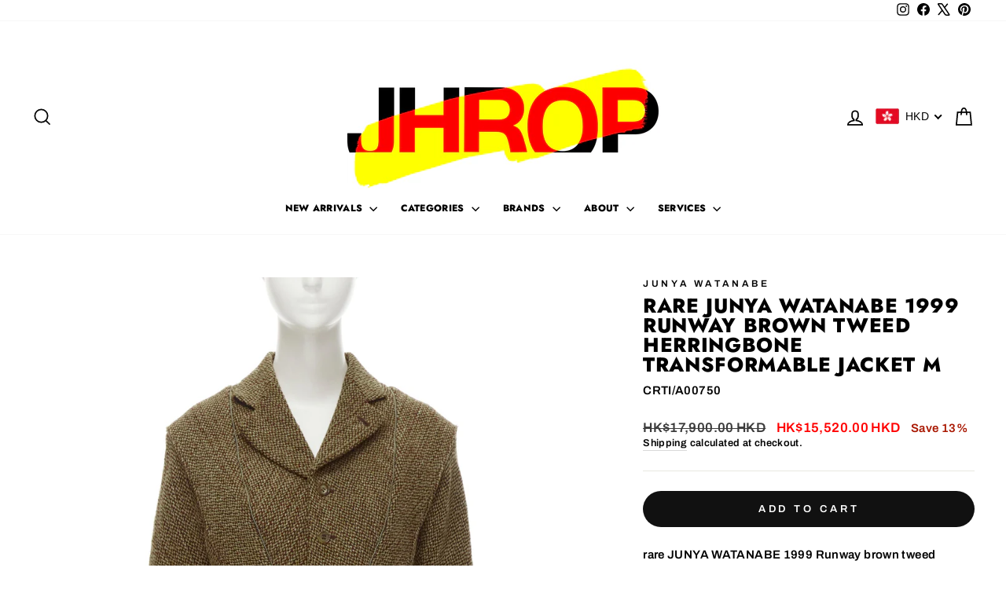

--- FILE ---
content_type: text/html; charset=utf-8
request_url: https://jhrop.com/en-us/products/rare-junya-watanabe-1999-runway-brown-tweed-herringbone-transformable-jacket-m
body_size: 39137
content:
<!doctype html>
<html class="no-js" lang="en" dir="ltr">
<head>
  <meta charset="utf-8">
  <meta http-equiv="X-UA-Compatible" content="IE=edge,chrome=1">
  <meta name="viewport" content="width=device-width,initial-scale=1">
  <meta name="theme-color" content="#111111">
  <link rel="canonical" href="https://jhrop.com/en-us/products/rare-junya-watanabe-1999-runway-brown-tweed-herringbone-transformable-jacket-m">
  <link rel="preconnect" href="https://cdn.shopify.com" crossorigin>
  <link rel="preconnect" href="https://fonts.shopifycdn.com" crossorigin>
  <link rel="dns-prefetch" href="https://productreviews.shopifycdn.com">
  <link rel="dns-prefetch" href="https://ajax.googleapis.com">
  <link rel="dns-prefetch" href="https://maps.googleapis.com">
  <link rel="dns-prefetch" href="https://maps.gstatic.com"><link rel="shortcut icon" href="//jhrop.com/cdn/shop/files/J_favicon_32x32.png?v=1613786002" type="image/png" /><title>Junya Watanabe by Junya Watanabe - Brown Women Casual Top | JHROP Preloved Luxury
</title>
<meta name="description" content="Rare Junya Watanabe 1999 Runway Brown Tweed Herringbone Transformable Jacket M | 100% Authenticated Luxury Designer"><meta property="og:site_name" content="JHROP">
  <meta property="og:url" content="https://jhrop.com/en-us/products/rare-junya-watanabe-1999-runway-brown-tweed-herringbone-transformable-jacket-m">
  <meta property="og:title" content="rare JUNYA WATANABE 1999 Runway brown tweed herringbone transformable jacket M">
  <meta property="og:type" content="product">
  <meta property="og:description" content="Rare Junya Watanabe 1999 Runway Brown Tweed Herringbone Transformable Jacket M | 100% Authenticated Luxury Designer"><meta property="og:image" content="http://jhrop.com/cdn/shop/files/3510e1ba707575270624e6f4e7624b49.jpg?v=1729621736">
    <meta property="og:image:secure_url" content="https://jhrop.com/cdn/shop/files/3510e1ba707575270624e6f4e7624b49.jpg?v=1729621736">
    <meta property="og:image:width" content="1431">
    <meta property="og:image:height" content="1431"><meta name="twitter:site" content="@jhrop_official">
  <meta name="twitter:card" content="summary_large_image">
  <meta name="twitter:title" content="rare JUNYA WATANABE 1999 Runway brown tweed herringbone transformable jacket M">
  <meta name="twitter:description" content="Rare Junya Watanabe 1999 Runway Brown Tweed Herringbone Transformable Jacket M | 100% Authenticated Luxury Designer">
<style data-shopify>@font-face {
  font-family: Jost;
  font-weight: 800;
  font-style: normal;
  font-display: swap;
  src: url("//jhrop.com/cdn/fonts/jost/jost_n8.3cf5e98b5ecbf822f9fccf0e49e49a03e21bd8ac.woff2") format("woff2"),
       url("//jhrop.com/cdn/fonts/jost/jost_n8.dbe90b7c788249ac8931bcf34b35a1a9cdfaf184.woff") format("woff");
}

  @font-face {
  font-family: Archivo;
  font-weight: 600;
  font-style: normal;
  font-display: swap;
  src: url("//jhrop.com/cdn/fonts/archivo/archivo_n6.06ce7cb3e84f9557d04c35761e39e39ea101fb19.woff2") format("woff2"),
       url("//jhrop.com/cdn/fonts/archivo/archivo_n6.5dd16bc207dfc6d25ca8472d89387d828f610453.woff") format("woff");
}


  @font-face {
  font-family: Archivo;
  font-weight: 600;
  font-style: normal;
  font-display: swap;
  src: url("//jhrop.com/cdn/fonts/archivo/archivo_n6.06ce7cb3e84f9557d04c35761e39e39ea101fb19.woff2") format("woff2"),
       url("//jhrop.com/cdn/fonts/archivo/archivo_n6.5dd16bc207dfc6d25ca8472d89387d828f610453.woff") format("woff");
}

  @font-face {
  font-family: Archivo;
  font-weight: 600;
  font-style: italic;
  font-display: swap;
  src: url("//jhrop.com/cdn/fonts/archivo/archivo_i6.0bb24d252a74d8be5c11aebd8e0623d0e78d962e.woff2") format("woff2"),
       url("//jhrop.com/cdn/fonts/archivo/archivo_i6.fbf64fc840abbe90ebdedde597401d7b3b9f31ef.woff") format("woff");
}

  @font-face {
  font-family: Archivo;
  font-weight: 600;
  font-style: italic;
  font-display: swap;
  src: url("//jhrop.com/cdn/fonts/archivo/archivo_i6.0bb24d252a74d8be5c11aebd8e0623d0e78d962e.woff2") format("woff2"),
       url("//jhrop.com/cdn/fonts/archivo/archivo_i6.fbf64fc840abbe90ebdedde597401d7b3b9f31ef.woff") format("woff");
}

</style><link href="//jhrop.com/cdn/shop/t/27/assets/theme.css?v=114080401782448315331743661697" rel="stylesheet" type="text/css" media="all" />
<style data-shopify>:root {
    --typeHeaderPrimary: Jost;
    --typeHeaderFallback: sans-serif;
    --typeHeaderSize: 30px;
    --typeHeaderWeight: 800;
    --typeHeaderLineHeight: 1;
    --typeHeaderSpacing: 0.025em;

    --typeBasePrimary:Archivo;
    --typeBaseFallback:sans-serif;
    --typeBaseSize: 15px;
    --typeBaseWeight: 600;
    --typeBaseSpacing: 0.025em;
    --typeBaseLineHeight: 1.4;
    --typeBaselineHeightMinus01: 1.3;

    --typeCollectionTitle: 20px;

    --iconWeight: 4px;
    --iconLinecaps: miter;

    
        --buttonRadius: 50px;
    

    --colorGridOverlayOpacity: 0.1;
    --colorAnnouncement: #fff900;
    --colorAnnouncementText: #ff0000;

    --colorBody: #ffffff;
    --colorBodyAlpha05: rgba(255, 255, 255, 0.05);
    --colorBodyDim: #f2f2f2;
    --colorBodyLightDim: #fafafa;
    --colorBodyMediumDim: #f5f5f5;


    --colorBorder: #e8e8e1;

    --colorBtnPrimary: #111111;
    --colorBtnPrimaryLight: #2b2b2b;
    --colorBtnPrimaryDim: #040404;
    --colorBtnPrimaryText: #ffffff;

    --colorCartDot: #ff4f33;

    --colorDrawers: #ffffff;
    --colorDrawersDim: #f2f2f2;
    --colorDrawerBorder: #e8e8e1;
    --colorDrawerText: #000000;
    --colorDrawerTextDark: #000000;
    --colorDrawerButton: #111111;
    --colorDrawerButtonText: #ffffff;

    --colorFooter: #ffffff;
    --colorFooterText: #000000;
    --colorFooterTextAlpha01: #000000;

    --colorGridOverlay: #000000;
    --colorGridOverlayOpacity: 0.1;

    --colorHeaderTextAlpha01: rgba(0, 0, 0, 0.1);

    --colorHeroText: #ffffff;

    --colorSmallImageBg: #ffffff;
    --colorLargeImageBg: #0f0f0f;

    --colorImageOverlay: #000000;
    --colorImageOverlayOpacity: 0.25;
    --colorImageOverlayTextShadow: 0.2;

    --colorLink: #000000;

    --colorModalBg: rgba(230, 230, 230, 0.6);

    --colorNav: #ffffff;
    --colorNavText: #000000;

    --colorPrice: #3c3c3c;

    --colorSaleTag: #111111;
    --colorSaleTagText: #ffffff;

    --colorTextBody: #000000;
    --colorTextBodyAlpha015: rgba(0, 0, 0, 0.15);
    --colorTextBodyAlpha005: rgba(0, 0, 0, 0.05);
    --colorTextBodyAlpha008: rgba(0, 0, 0, 0.08);
    --colorTextSavings: #a91700;

    --urlIcoSelect: url(//jhrop.com/cdn/shop/t/27/assets/ico-select.svg);
    --urlIcoSelectFooter: url(//jhrop.com/cdn/shop/t/27/assets/ico-select-footer.svg);
    --urlIcoSelectWhite: url(//jhrop.com/cdn/shop/t/27/assets/ico-select-white.svg);

    --grid-gutter: 17px;
    --drawer-gutter: 20px;

    --sizeChartMargin: 25px 0;
    --sizeChartIconMargin: 5px;

    --newsletterReminderPadding: 40px;

    /*Shop Pay Installments*/
    --color-body-text: #000000;
    --color-body: #ffffff;
    --color-bg: #ffffff;
    }

    .placeholder-content {
    background-image: linear-gradient(100deg, #ffffff 40%, #f7f7f7 63%, #ffffff 79%);
    }</style><script>
    document.documentElement.className = document.documentElement.className.replace('no-js', 'js');

    window.theme = window.theme || {};
    theme.routes = {
      home: "/en-us",
      cart: "/en-us/cart.js",
      cartPage: "/en-us/cart",
      cartAdd: "/en-us/cart/add.js",
      cartChange: "/en-us/cart/change.js",
      search: "/en-us/search",
      predictiveSearch: "/en-us/search/suggest"
    };
    theme.strings = {
      soldOut: "Sold Out",
      unavailable: "Unavailable",
      inStockLabel: "In stock, ready to ship",
      oneStockLabel: "Low stock - [count] item left",
      otherStockLabel: "Low stock - [count] items left",
      willNotShipUntil: "Ready to ship [date]",
      willBeInStockAfter: "Back in stock [date]",
      waitingForStock: "Backordered, shipping soon",
      savePrice: "Save [saved_amount]",
      cartEmpty: "Your cart is currently empty.",
      cartTermsConfirmation: "You must agree with the terms and conditions of sales to check out",
      searchCollections: "Collections",
      searchPages: "Pages",
      searchArticles: "Articles",
      productFrom: "from ",
      maxQuantity: "You can only have [quantity] of [title] in your cart."
    };
    theme.settings = {
      cartType: "drawer",
      isCustomerTemplate: false,
      moneyFormat: "\u003cspan class='money'\u003e${{amount_no_decimals}}\u003c\/span\u003e",
      saveType: "percent",
      productImageSize: "square",
      productImageCover: false,
      predictiveSearch: true,
      predictiveSearchType: null,
      predictiveSearchVendor: true,
      predictiveSearchPrice: true,
      quickView: false,
      themeName: 'Impulse',
      themeVersion: "7.6.1"
    };
  </script>

  <script>window.performance && window.performance.mark && window.performance.mark('shopify.content_for_header.start');</script><meta name="facebook-domain-verification" content="kpb6bndns2s83k9hienpcyvn6rgzgz">
<meta name="google-site-verification" content="1Wzuokxx6t_3Dc6iaLaV34_N7Q8KmpsVwXqv00380Uw">
<meta id="shopify-digital-wallet" name="shopify-digital-wallet" content="/9582248017/digital_wallets/dialog">
<meta name="shopify-checkout-api-token" content="b93ebb2bc7bcc812d0ad26cf337f4a73">
<meta id="in-context-paypal-metadata" data-shop-id="9582248017" data-venmo-supported="false" data-environment="production" data-locale="en_US" data-paypal-v4="true" data-currency="HKD">
<link rel="alternate" hreflang="x-default" href="https://jhrop.com/products/rare-junya-watanabe-1999-runway-brown-tweed-herringbone-transformable-jacket-m">
<link rel="alternate" hreflang="en-US" href="https://jhrop.com/en-us/products/rare-junya-watanabe-1999-runway-brown-tweed-herringbone-transformable-jacket-m">
<link rel="alternate" type="application/json+oembed" href="https://jhrop.com/en-us/products/rare-junya-watanabe-1999-runway-brown-tweed-herringbone-transformable-jacket-m.oembed">
<script async="async" src="/checkouts/internal/preloads.js?locale=en-US"></script>
<script id="shopify-features" type="application/json">{"accessToken":"b93ebb2bc7bcc812d0ad26cf337f4a73","betas":["rich-media-storefront-analytics"],"domain":"jhrop.com","predictiveSearch":true,"shopId":9582248017,"locale":"en"}</script>
<script>var Shopify = Shopify || {};
Shopify.shop = "jhrop.myshopify.com";
Shopify.locale = "en";
Shopify.currency = {"active":"HKD","rate":"1.0"};
Shopify.country = "US";
Shopify.theme = {"name":" V7.6.1 - playing around with codes","id":177377345854,"schema_name":"Impulse","schema_version":"7.6.1","theme_store_id":857,"role":"main"};
Shopify.theme.handle = "null";
Shopify.theme.style = {"id":null,"handle":null};
Shopify.cdnHost = "jhrop.com/cdn";
Shopify.routes = Shopify.routes || {};
Shopify.routes.root = "/en-us/";</script>
<script type="module">!function(o){(o.Shopify=o.Shopify||{}).modules=!0}(window);</script>
<script>!function(o){function n(){var o=[];function n(){o.push(Array.prototype.slice.apply(arguments))}return n.q=o,n}var t=o.Shopify=o.Shopify||{};t.loadFeatures=n(),t.autoloadFeatures=n()}(window);</script>
<script id="shop-js-analytics" type="application/json">{"pageType":"product"}</script>
<script defer="defer" async type="module" src="//jhrop.com/cdn/shopifycloud/shop-js/modules/v2/client.init-shop-cart-sync_DtuiiIyl.en.esm.js"></script>
<script defer="defer" async type="module" src="//jhrop.com/cdn/shopifycloud/shop-js/modules/v2/chunk.common_CUHEfi5Q.esm.js"></script>
<script type="module">
  await import("//jhrop.com/cdn/shopifycloud/shop-js/modules/v2/client.init-shop-cart-sync_DtuiiIyl.en.esm.js");
await import("//jhrop.com/cdn/shopifycloud/shop-js/modules/v2/chunk.common_CUHEfi5Q.esm.js");

  window.Shopify.SignInWithShop?.initShopCartSync?.({"fedCMEnabled":true,"windoidEnabled":true});

</script>
<script>(function() {
  var isLoaded = false;
  function asyncLoad() {
    if (isLoaded) return;
    isLoaded = true;
    var urls = ["https:\/\/d23dclunsivw3h.cloudfront.net\/redirect-app.js?shop=jhrop.myshopify.com","\/\/www.powr.io\/powr.js?powr-token=jhrop.myshopify.com\u0026external-type=shopify\u0026shop=jhrop.myshopify.com"];
    for (var i = 0; i < urls.length; i++) {
      var s = document.createElement('script');
      s.type = 'text/javascript';
      s.async = true;
      s.src = urls[i];
      var x = document.getElementsByTagName('script')[0];
      x.parentNode.insertBefore(s, x);
    }
  };
  if(window.attachEvent) {
    window.attachEvent('onload', asyncLoad);
  } else {
    window.addEventListener('load', asyncLoad, false);
  }
})();</script>
<script id="__st">var __st={"a":9582248017,"offset":28800,"reqid":"ca71be70-3cfe-4c1a-989f-0a7436e561d9-1766715529","pageurl":"jhrop.com\/en-us\/products\/rare-junya-watanabe-1999-runway-brown-tweed-herringbone-transformable-jacket-m","u":"4d9609386267","p":"product","rtyp":"product","rid":10739608453438};</script>
<script>window.ShopifyPaypalV4VisibilityTracking = true;</script>
<script id="captcha-bootstrap">!function(){'use strict';const t='contact',e='account',n='new_comment',o=[[t,t],['blogs',n],['comments',n],[t,'customer']],c=[[e,'customer_login'],[e,'guest_login'],[e,'recover_customer_password'],[e,'create_customer']],r=t=>t.map((([t,e])=>`form[action*='/${t}']:not([data-nocaptcha='true']) input[name='form_type'][value='${e}']`)).join(','),a=t=>()=>t?[...document.querySelectorAll(t)].map((t=>t.form)):[];function s(){const t=[...o],e=r(t);return a(e)}const i='password',u='form_key',d=['recaptcha-v3-token','g-recaptcha-response','h-captcha-response',i],f=()=>{try{return window.sessionStorage}catch{return}},m='__shopify_v',_=t=>t.elements[u];function p(t,e,n=!1){try{const o=window.sessionStorage,c=JSON.parse(o.getItem(e)),{data:r}=function(t){const{data:e,action:n}=t;return t[m]||n?{data:e,action:n}:{data:t,action:n}}(c);for(const[e,n]of Object.entries(r))t.elements[e]&&(t.elements[e].value=n);n&&o.removeItem(e)}catch(o){console.error('form repopulation failed',{error:o})}}const l='form_type',E='cptcha';function T(t){t.dataset[E]=!0}const w=window,h=w.document,L='Shopify',v='ce_forms',y='captcha';let A=!1;((t,e)=>{const n=(g='f06e6c50-85a8-45c8-87d0-21a2b65856fe',I='https://cdn.shopify.com/shopifycloud/storefront-forms-hcaptcha/ce_storefront_forms_captcha_hcaptcha.v1.5.2.iife.js',D={infoText:'Protected by hCaptcha',privacyText:'Privacy',termsText:'Terms'},(t,e,n)=>{const o=w[L][v],c=o.bindForm;if(c)return c(t,g,e,D).then(n);var r;o.q.push([[t,g,e,D],n]),r=I,A||(h.body.append(Object.assign(h.createElement('script'),{id:'captcha-provider',async:!0,src:r})),A=!0)});var g,I,D;w[L]=w[L]||{},w[L][v]=w[L][v]||{},w[L][v].q=[],w[L][y]=w[L][y]||{},w[L][y].protect=function(t,e){n(t,void 0,e),T(t)},Object.freeze(w[L][y]),function(t,e,n,w,h,L){const[v,y,A,g]=function(t,e,n){const i=e?o:[],u=t?c:[],d=[...i,...u],f=r(d),m=r(i),_=r(d.filter((([t,e])=>n.includes(e))));return[a(f),a(m),a(_),s()]}(w,h,L),I=t=>{const e=t.target;return e instanceof HTMLFormElement?e:e&&e.form},D=t=>v().includes(t);t.addEventListener('submit',(t=>{const e=I(t);if(!e)return;const n=D(e)&&!e.dataset.hcaptchaBound&&!e.dataset.recaptchaBound,o=_(e),c=g().includes(e)&&(!o||!o.value);(n||c)&&t.preventDefault(),c&&!n&&(function(t){try{if(!f())return;!function(t){const e=f();if(!e)return;const n=_(t);if(!n)return;const o=n.value;o&&e.removeItem(o)}(t);const e=Array.from(Array(32),(()=>Math.random().toString(36)[2])).join('');!function(t,e){_(t)||t.append(Object.assign(document.createElement('input'),{type:'hidden',name:u})),t.elements[u].value=e}(t,e),function(t,e){const n=f();if(!n)return;const o=[...t.querySelectorAll(`input[type='${i}']`)].map((({name:t})=>t)),c=[...d,...o],r={};for(const[a,s]of new FormData(t).entries())c.includes(a)||(r[a]=s);n.setItem(e,JSON.stringify({[m]:1,action:t.action,data:r}))}(t,e)}catch(e){console.error('failed to persist form',e)}}(e),e.submit())}));const S=(t,e)=>{t&&!t.dataset[E]&&(n(t,e.some((e=>e===t))),T(t))};for(const o of['focusin','change'])t.addEventListener(o,(t=>{const e=I(t);D(e)&&S(e,y())}));const B=e.get('form_key'),M=e.get(l),P=B&&M;t.addEventListener('DOMContentLoaded',(()=>{const t=y();if(P)for(const e of t)e.elements[l].value===M&&p(e,B);[...new Set([...A(),...v().filter((t=>'true'===t.dataset.shopifyCaptcha))])].forEach((e=>S(e,t)))}))}(h,new URLSearchParams(w.location.search),n,t,e,['guest_login'])})(!0,!0)}();</script>
<script integrity="sha256-4kQ18oKyAcykRKYeNunJcIwy7WH5gtpwJnB7kiuLZ1E=" data-source-attribution="shopify.loadfeatures" defer="defer" src="//jhrop.com/cdn/shopifycloud/storefront/assets/storefront/load_feature-a0a9edcb.js" crossorigin="anonymous"></script>
<script data-source-attribution="shopify.dynamic_checkout.dynamic.init">var Shopify=Shopify||{};Shopify.PaymentButton=Shopify.PaymentButton||{isStorefrontPortableWallets:!0,init:function(){window.Shopify.PaymentButton.init=function(){};var t=document.createElement("script");t.src="https://jhrop.com/cdn/shopifycloud/portable-wallets/latest/portable-wallets.en.js",t.type="module",document.head.appendChild(t)}};
</script>
<script data-source-attribution="shopify.dynamic_checkout.buyer_consent">
  function portableWalletsHideBuyerConsent(e){var t=document.getElementById("shopify-buyer-consent"),n=document.getElementById("shopify-subscription-policy-button");t&&n&&(t.classList.add("hidden"),t.setAttribute("aria-hidden","true"),n.removeEventListener("click",e))}function portableWalletsShowBuyerConsent(e){var t=document.getElementById("shopify-buyer-consent"),n=document.getElementById("shopify-subscription-policy-button");t&&n&&(t.classList.remove("hidden"),t.removeAttribute("aria-hidden"),n.addEventListener("click",e))}window.Shopify?.PaymentButton&&(window.Shopify.PaymentButton.hideBuyerConsent=portableWalletsHideBuyerConsent,window.Shopify.PaymentButton.showBuyerConsent=portableWalletsShowBuyerConsent);
</script>
<script data-source-attribution="shopify.dynamic_checkout.cart.bootstrap">document.addEventListener("DOMContentLoaded",(function(){function t(){return document.querySelector("shopify-accelerated-checkout-cart, shopify-accelerated-checkout")}if(t())Shopify.PaymentButton.init();else{new MutationObserver((function(e,n){t()&&(Shopify.PaymentButton.init(),n.disconnect())})).observe(document.body,{childList:!0,subtree:!0})}}));
</script>
<link id="shopify-accelerated-checkout-styles" rel="stylesheet" media="screen" href="https://jhrop.com/cdn/shopifycloud/portable-wallets/latest/accelerated-checkout-backwards-compat.css" crossorigin="anonymous">
<style id="shopify-accelerated-checkout-cart">
        #shopify-buyer-consent {
  margin-top: 1em;
  display: inline-block;
  width: 100%;
}

#shopify-buyer-consent.hidden {
  display: none;
}

#shopify-subscription-policy-button {
  background: none;
  border: none;
  padding: 0;
  text-decoration: underline;
  font-size: inherit;
  cursor: pointer;
}

#shopify-subscription-policy-button::before {
  box-shadow: none;
}

      </style>

<script>window.performance && window.performance.mark && window.performance.mark('shopify.content_for_header.end');</script>

  <script src="//jhrop.com/cdn/shop/t/27/assets/vendor-scripts-v11.js" defer="defer"></script><script src="//jhrop.com/cdn/shop/t/27/assets/theme.js?v=104180769944361832221743661697" defer="defer"></script>
<!-- BEGIN app block: shopify://apps/beast-currency-converter/blocks/doubly/267afa86-a419-4d5b-a61b-556038e7294d -->


	<script>
		var DoublyGlobalCurrency, catchXHR = true, bccAppVersion = 1;
       	var DoublyGlobal = {
			theme : 'flags_theme',
			spanClass : 'money',
			cookieName : '_g1690347748',
			ratesUrl :  'https://init.grizzlyapps.com/9e32c84f0db4f7b1eb40c32bdb0bdea9',
			geoUrl : 'https://currency.grizzlyapps.com/83d400c612f9a099fab8f76dcab73a48',
			shopCurrency : 'HKD',
            allowedCurrencies : '["USD","EUR","GBP","CAD","HKD"]',
			countriesJSON : '[]',
			currencyMessage : 'All orders are processed in HKD. While the content of your cart is currently displayed in <span class="selected-currency"></span>, you will checkout using HKD at the most current exchange rate.',
            currencyFormat : 'money_with_currency_format',
			euroFormat : 'amount',
            removeDecimals : 0,
            roundDecimals : 0,
            roundTo : '99',
            autoSwitch : 0,
			showPriceOnHover : 0,
            showCurrencyMessage : false,
			hideConverter : '0',
			forceJqueryLoad : false,
			beeketing : true,
			themeScript : '',
			customerScriptBefore : '',
			customerScriptAfter : '',
			debug: false
		};

		<!-- inline script: fixes + various plugin js functions -->
		DoublyGlobal.themeScript = "if(DoublyGlobal.debug) debugger;jQueryGrizzly('body>.doubly-wrapper').remove(); if(jQueryGrizzly('#shopify-section-header .toolbar__social').find('li').length != 0) { jQueryGrizzly('#shopify-section-header .toolbar__social').append('<li class=\"doubly-wrapper doubly-alpha\"><\/li>'); } else { jQueryGrizzly('.site-nav__icons a.js-drawer-open-cart').before('<div class=\"doubly-wrapper doubly-alpha doubly-header\"><\/div>'); } if(jQueryGrizzly('.site-footer').find('.payment-icons').length != 0) { jQueryGrizzly('.site-footer .payment-icons').before('<div class=\"doubly-wrapper doubly-beta\"><\/div>'); } else { jQueryGrizzly('.site-footer>.page-width .footer__small-text').first().before('<div class=\"doubly-wrapper doubly-beta\"><\/div>'); } jQueryGrizzly('#NavDrawer .drawer__title').prepend('<div class=\"doubly-wrapper doubly-gamma\"><\/div>'); function addDoublyMessage() { if (jQueryGrizzly('form.cart .doubly-message').length==0) { jQueryGrizzly('form.cart .cart__row .cart__checkout-wrapper').before('<div class=\"doubly-message\"><\/div>'); } if (jQueryGrizzly('#CartDrawer #CartContainer .doubly-message').length==0) { jQueryGrizzly('#CartDrawer #CartContainer .ajaxcart__note').last().after('<div class=\"doubly-message\"><\/div>'); } if (jQueryGrizzly('form#CartPageForm .doubly-message').length==0) { jQueryGrizzly('form#CartPageForm .cart__checkout-wrapper').before('<div class=\"doubly-message\"><\/div>'); } if (jQueryGrizzly('form#CartDrawerForm .doubly-message').length==0) { jQueryGrizzly('form#CartDrawerForm .cart__checkout-wrapper').before('<div class=\"doubly-message\"><\/div>'); } } addDoublyMessage(); function afterCurrencySwitcherInit() { jQueryGrizzly('.doubly-wrapper .doubly-nice-select').addClass('slim'); } jQueryGrizzly('head').append('<style> .doubly-wrapper { float:none; display:inline-block; } .doubly-wrapper.doubly-alpha:not(.doubly-header) { margin-left:10px; } .doubly-wrapper.doubly-header { margin-bottom:-5px; } .doubly-wrapper.doubly-beta { margin-top:10px; margin-bottom:25px; } .doubly-wrapper.doubly-beta .doubly-nice-select.right .list { top:-211px; right:-100px; height:200px; } .doubly-wrapper.doubly-gamma .doubly-nice-select.right .list { left:-10px; right:auto; } .doubly-wrapper.doubly-alpha .doubly-nice-select .current { color:#000000 !important; } .doubly-wrapper.doubly-alpha .doubly-nice-select:after { border-color:#000000!important; }.doubly-wrapper.doubly-beta .doubly-nice-select .current { color:#000000 !important; } .doubly-wrapper.doubly-beta .doubly-nice-select:after { border-color:#000000!important; }.doubly-wrapper.doubly-gamma .doubly-nice-select .current { color:#000000 !important; } .doubly-wrapper.doubly-gamma .doubly-nice-select:after { border-color:#000000!important; } .is-light .doubly-wrapper.doubly-header .doubly-nice-select .current { color:#fff !important; } .is-light .doubly-wrapper.doubly-header .doubly-nice-select::after { border-color:#fff !important; } @media screen and (min-width:769px) { .doubly-wrapper.doubly-beta, .doubly-wrapper.doubly-gamma { display:none; } } @media screen and (max-width:768px) { .doubly-wrapper.doubly-alpha, .doubly-wrapper.doubly-alpha-header { display:none; } #NavDrawer .drawer__fixed-header { z-index:1; } } <\/style>'); function addSideCartQuantityConversion() { jQueryGrizzly('#CartDrawerForm .js-qty__wrapper button.js-qty__adjust, .ajaxcart__product .js-qty__wrapper button.js-qty__adjust').unbind('click.changeSideValues touchend.changeSideValues'); jQueryGrizzly('#CartDrawerForm .js-qty__wrapper button.js-qty__adjust, .ajaxcart__product .js-qty__wrapper button.js-qty__adjust').bind('click.changeSideValues touchend.changeSideValues', function() { setTimeout(function(){ DoublyCurrency.convertAll(jQueryGrizzly('[name=doubly-currencies]').val()); initExtraFeatures(); addSideCartQuantityConversion(); },500); setTimeout(function(){ DoublyCurrency.convertAll(jQueryGrizzly('[name=doubly-currencies]').val()); initExtraFeatures(); addSideCartQuantityConversion(); },1000); setTimeout(function(){ DoublyCurrency.convertAll(jQueryGrizzly('[name=doubly-currencies]').val()); initExtraFeatures(); addSideCartQuantityConversion(); },1500); }); } addSideCartQuantityConversion(); jQueryGrizzly('.product-single__form button.add-to-cart').bind('click.changeSideValues touchend.changeSideValues', function() { setTimeout(function(){ DoublyCurrency.convertAll(jQueryGrizzly('[name=doubly-currencies]').val()); initExtraFeatures(); addSideCartQuantityConversion(); },500); setTimeout(function(){ DoublyCurrency.convertAll(jQueryGrizzly('[name=doubly-currencies]').val()); initExtraFeatures(); addSideCartQuantityConversion(); },1000); setTimeout(function(){ DoublyCurrency.convertAll(jQueryGrizzly('[name=doubly-currencies]').val()); initExtraFeatures(); addSideCartQuantityConversion(); },2000); }); function addConversionBindings() { jQueryGrizzly('.variant-input>select').unbind('change.changeCurrency'); jQueryGrizzly('.variant-input>select').bind('change.changeCurrency', function() { setTimeout(function(){ DoublyCurrency.convertAll(jQueryGrizzly('[name=doubly-currencies]').val()); initExtraFeatures(); },10); }); jQueryGrizzly('.variant-input-wrap>select').unbind('change.changeCurrency'); jQueryGrizzly('.variant-input-wrap>select').bind('change.changeCurrency', function() { setTimeout(function(){ DoublyCurrency.convertAll(jQueryGrizzly('[name=doubly-currencies]').val()); initExtraFeatures(); },10); }); jQueryGrizzly('.variant-input-wrap>label.variant__button-label').unbind('click.changeCurrency touchend.changeCurrency'); jQueryGrizzly('.variant-input-wrap>label.variant__button-label').bind('click.changeCurrency touchend.changeCurrency', function() { setTimeout(function(){ DoublyCurrency.convertAll(jQueryGrizzly('[name=doubly-currencies]').val()); initExtraFeatures(); },10); }); jQueryGrizzly('.variant-input>label.variant__button-label').unbind('click.changeCurrency touchend.changeCurrency'); jQueryGrizzly('.variant-input>label.variant__button-label').bind('click.changeCurrency touchend.changeCurrency', function() { setTimeout(function(){ DoublyCurrency.convertAll(jQueryGrizzly('[name=doubly-currencies]').val()); initExtraFeatures(); },10); }); } addConversionBindings(); jQueryGrizzly('.grid-product__link .quick-product__btn').bind('click.changeCurrency touchend.changeCurrency', function() { setTimeout(function(){ addConversionBindings(); DoublyCurrency.convertAll(jQueryGrizzly('[name=doubly-currencies]').val()); initExtraFeatures(); },500); setTimeout(function(){ addConversionBindings(); DoublyCurrency.convertAll(jQueryGrizzly('[name=doubly-currencies]').val()); initExtraFeatures(); },1000); setTimeout(function(){ addConversionBindings(); DoublyCurrency.convertAll(jQueryGrizzly('[name=doubly-currencies]').val()); initExtraFeatures(); },1500); }); jQueryGrizzly(document).bind('ajaxComplete.sideCartMessage', function() { setTimeout(function(){ addDoublyMessage(); DoublyCurrency.convertAll(jQueryGrizzly('[name=doubly-currencies]').val()); initExtraFeatures(); },10); setTimeout(function(){ DoublyCurrency.convertAll(jQueryGrizzly('[name=doubly-currencies]').val()); initExtraFeatures(); },250); setTimeout(function(){ DoublyCurrency.convertAll(jQueryGrizzly('[name=doubly-currencies]').val()); initExtraFeatures(); },500); }); if(window.location.href.indexOf('\/checkouts') != -1 || window.location.href.indexOf('\/password') != -1 || window.location.href.indexOf('\/orders') != -1) { jQueryGrizzly('head').append('<style> .doubly-float, .doubly-wrapper { display:none !important; } <\/style>'); }";
                    DoublyGlobal.initNiceSelect = function(){
                        !function(e) {
                            e.fn.niceSelect = function() {
                                this.each(function() {
                                    var s = e(this);
                                    var t = s.next()
                                    , n = s.find('option')
                                    , a = s.find('option:selected');
                                    t.find('.current').html('<span class="flags flags-' + a.data('country') + '"></span> &nbsp;' + a.data('display') || a.text());
                                }),
                                e(document).off('.nice_select'),
                                e(document).on('click.nice_select', '.doubly-nice-select.doubly-nice-select', function(s) {
                                    var t = e(this);
                                    e('.doubly-nice-select').not(t).removeClass('open'),
                                    t.toggleClass('open'),
                                    t.hasClass('open') ? (t.find('.option'),
                                    t.find('.focus').removeClass('focus'),
                                    t.find('.selected').addClass('focus')) : t.focus()
                                }),
                                e(document).on('click.nice_select', function(s) {
                                    0 === e(s.target).closest('.doubly-nice-select').length && e('.doubly-nice-select').removeClass('open').find('.option')
                                }),
                                e(document).on('click.nice_select', '.doubly-nice-select .option', function(s) {
                                    var t = e(this);
                                    e('.doubly-nice-select').each(function() {
                                        var s = e(this).find('.option[data-value="' + t.data('value') + '"]')
                                        , n = s.closest('.doubly-nice-select');
                                        n.find('.selected').removeClass('selected'),
                                        s.addClass('selected');
                                        var a = '<span class="flags flags-' + s.data('country') + '"></span> &nbsp;' + s.data('display') || s.text();
                                        n.find('.current').html(a),
                                        n.prev('select').val(s.data('value')).trigger('change')
                                    })
                                }),
                                e(document).on('keydown.nice_select', '.doubly-nice-select', function(s) {
                                    var t = e(this)
                                    , n = e(t.find('.focus') || t.find('.list .option.selected'));
                                    if (32 == s.keyCode || 13 == s.keyCode)
                                        return t.hasClass('open') ? n.trigger('click') : t.trigger('click'),
                                        !1;
                                    if (40 == s.keyCode)
                                        return t.hasClass('open') ? n.next().length > 0 && (t.find('.focus').removeClass('focus'),
                                        n.next().addClass('focus')) : t.trigger('click'),
                                        !1;
                                    if (38 == s.keyCode)
                                        return t.hasClass('open') ? n.prev().length > 0 && (t.find('.focus').removeClass('focus'),
                                        n.prev().addClass('focus')) : t.trigger('click'),
                                        !1;
                                    if (27 == s.keyCode)
                                        t.hasClass('open') && t.trigger('click');
                                    else if (9 == s.keyCode && t.hasClass('open'))
                                        return !1
                                })
                            }
                        }(jQueryGrizzly);
                    };
                DoublyGlobal.addSelect = function(){
                    /* add select in select wrapper or body */  
                    if (jQueryGrizzly('.doubly-wrapper').length>0) { 
                        var doublyWrapper = '.doubly-wrapper';
                    } else if (jQueryGrizzly('.doubly-float').length==0) {
                        var doublyWrapper = '.doubly-float';
                        jQueryGrizzly('body').append('<div class="doubly-float"></div>');
                    }
                    document.querySelectorAll(doublyWrapper).forEach(function(el) {
                        el.insertAdjacentHTML('afterbegin', '<select class="currency-switcher right noreplace" name="doubly-currencies"><option value="USD" data-country="United-States" data-currency-symbol="&#36;" data-display="USD">US Dollar</option><option value="EUR" data-country="European-Union" data-currency-symbol="&#8364;" data-display="EUR">Euro</option><option value="GBP" data-country="United-Kingdom" data-currency-symbol="&#163;" data-display="GBP">British Pound Sterling</option><option value="CAD" data-country="Canada" data-currency-symbol="&#36;" data-display="CAD">Canadian Dollar</option><option value="HKD" data-country="Hong-Kong" data-currency-symbol="&#36;" data-display="HKD">Hong Kong Dollar</option></select> <div class="doubly-nice-select currency-switcher right" data-nosnippet> <span class="current notranslate"></span> <ul class="list"> <li class="option notranslate" data-value="USD" data-country="United-States" data-currency-symbol="&#36;" data-display="USD"><span class="flags flags-United-States"></span> &nbsp;US Dollar</li><li class="option notranslate" data-value="EUR" data-country="European-Union" data-currency-symbol="&#8364;" data-display="EUR"><span class="flags flags-European-Union"></span> &nbsp;Euro</li><li class="option notranslate" data-value="GBP" data-country="United-Kingdom" data-currency-symbol="&#163;" data-display="GBP"><span class="flags flags-United-Kingdom"></span> &nbsp;British Pound Sterling</li><li class="option notranslate" data-value="CAD" data-country="Canada" data-currency-symbol="&#36;" data-display="CAD"><span class="flags flags-Canada"></span> &nbsp;Canadian Dollar</li><li class="option notranslate" data-value="HKD" data-country="Hong-Kong" data-currency-symbol="&#36;" data-display="HKD"><span class="flags flags-Hong-Kong"></span> &nbsp;Hong Kong Dollar</li> </ul> </div>');
                    });
                }
		var bbb = "0";
	</script>
	
	
	<!-- inline styles -->
	<style> 
		
		.flags{background-image:url("https://cdn.shopify.com/extensions/01997e3d-dbe8-7f57-a70f-4120f12c2b07/currency-54/assets/currency-flags.png")}
		.flags-small{background-image:url("https://cdn.shopify.com/extensions/01997e3d-dbe8-7f57-a70f-4120f12c2b07/currency-54/assets/currency-flags-small.png")}
		select.currency-switcher{display:none}.doubly-nice-select{-webkit-tap-highlight-color:transparent;background-color:#fff;border-radius:5px;border:1px solid #e8e8e8;box-sizing:border-box;cursor:pointer;display:block;float:left;font-family:"Helvetica Neue",Arial;font-size:14px;font-weight:400;height:42px;line-height:40px;outline:0;padding-left:12px;padding-right:30px;position:relative;text-align:left!important;transition:none;/*transition:all .2s ease-in-out;*/-webkit-user-select:none;-moz-user-select:none;-ms-user-select:none;user-select:none;white-space:nowrap;width:auto}.doubly-nice-select:hover{border-color:#dbdbdb}.doubly-nice-select.open,.doubly-nice-select:active,.doubly-nice-select:focus{border-color:#88bfff}.doubly-nice-select:after{border-bottom:2px solid #999;border-right:2px solid #999;content:"";display:block;height:5px;box-sizing:content-box;pointer-events:none;position:absolute;right:14px;top:16px;-webkit-transform-origin:66% 66%;transform-origin:66% 66%;-webkit-transform:rotate(45deg);transform:rotate(45deg);transition:transform .15s ease-in-out;width:5px}.doubly-nice-select.open:after{-webkit-transform:rotate(-135deg);transform:rotate(-135deg)}.doubly-nice-select.open .list{opacity:1;pointer-events:auto;-webkit-transform:scale(1) translateY(0);transform:scale(1) translateY(0); z-index:1000000 !important;}.doubly-nice-select.disabled{border-color:#ededed;color:#999;pointer-events:none}.doubly-nice-select.disabled:after{border-color:#ccc}.doubly-nice-select.wide{width:100%}.doubly-nice-select.wide .list{left:0!important;right:0!important}.doubly-nice-select.right{float:right}.doubly-nice-select.right .list{left:auto;right:0}.doubly-nice-select.small{font-size:12px;height:36px;line-height:34px}.doubly-nice-select.small:after{height:4px;width:4px}.flags-Afghanistan,.flags-Albania,.flags-Algeria,.flags-Andorra,.flags-Angola,.flags-Antigua-and-Barbuda,.flags-Argentina,.flags-Armenia,.flags-Aruba,.flags-Australia,.flags-Austria,.flags-Azerbaijan,.flags-Bahamas,.flags-Bahrain,.flags-Bangladesh,.flags-Barbados,.flags-Belarus,.flags-Belgium,.flags-Belize,.flags-Benin,.flags-Bermuda,.flags-Bhutan,.flags-Bitcoin,.flags-Bolivia,.flags-Bosnia-and-Herzegovina,.flags-Botswana,.flags-Brazil,.flags-Brunei,.flags-Bulgaria,.flags-Burkina-Faso,.flags-Burundi,.flags-Cambodia,.flags-Cameroon,.flags-Canada,.flags-Cape-Verde,.flags-Cayman-Islands,.flags-Central-African-Republic,.flags-Chad,.flags-Chile,.flags-China,.flags-Colombia,.flags-Comoros,.flags-Congo-Democratic,.flags-Congo-Republic,.flags-Costa-Rica,.flags-Cote-d_Ivoire,.flags-Croatia,.flags-Cuba,.flags-Curacao,.flags-Cyprus,.flags-Czech-Republic,.flags-Denmark,.flags-Djibouti,.flags-Dominica,.flags-Dominican-Republic,.flags-East-Timor,.flags-Ecuador,.flags-Egypt,.flags-El-Salvador,.flags-Equatorial-Guinea,.flags-Eritrea,.flags-Estonia,.flags-Ethiopia,.flags-European-Union,.flags-Falkland-Islands,.flags-Fiji,.flags-Finland,.flags-France,.flags-Gabon,.flags-Gambia,.flags-Georgia,.flags-Germany,.flags-Ghana,.flags-Gibraltar,.flags-Grecee,.flags-Grenada,.flags-Guatemala,.flags-Guernsey,.flags-Guinea,.flags-Guinea-Bissau,.flags-Guyana,.flags-Haiti,.flags-Honduras,.flags-Hong-Kong,.flags-Hungary,.flags-IMF,.flags-Iceland,.flags-India,.flags-Indonesia,.flags-Iran,.flags-Iraq,.flags-Ireland,.flags-Isle-of-Man,.flags-Israel,.flags-Italy,.flags-Jamaica,.flags-Japan,.flags-Jersey,.flags-Jordan,.flags-Kazakhstan,.flags-Kenya,.flags-Korea-North,.flags-Korea-South,.flags-Kosovo,.flags-Kuwait,.flags-Kyrgyzstan,.flags-Laos,.flags-Latvia,.flags-Lebanon,.flags-Lesotho,.flags-Liberia,.flags-Libya,.flags-Liechtenstein,.flags-Lithuania,.flags-Luxembourg,.flags-Macao,.flags-Macedonia,.flags-Madagascar,.flags-Malawi,.flags-Malaysia,.flags-Maldives,.flags-Mali,.flags-Malta,.flags-Marshall-Islands,.flags-Mauritania,.flags-Mauritius,.flags-Mexico,.flags-Micronesia-_Federated_,.flags-Moldova,.flags-Monaco,.flags-Mongolia,.flags-Montenegro,.flags-Morocco,.flags-Mozambique,.flags-Myanmar,.flags-Namibia,.flags-Nauru,.flags-Nepal,.flags-Netherlands,.flags-New-Zealand,.flags-Nicaragua,.flags-Niger,.flags-Nigeria,.flags-Norway,.flags-Oman,.flags-Pakistan,.flags-Palau,.flags-Panama,.flags-Papua-New-Guinea,.flags-Paraguay,.flags-Peru,.flags-Philippines,.flags-Poland,.flags-Portugal,.flags-Qatar,.flags-Romania,.flags-Russia,.flags-Rwanda,.flags-Saint-Helena,.flags-Saint-Kitts-and-Nevis,.flags-Saint-Lucia,.flags-Saint-Vincent-and-the-Grenadines,.flags-Samoa,.flags-San-Marino,.flags-Sao-Tome-and-Principe,.flags-Saudi-Arabia,.flags-Seborga,.flags-Senegal,.flags-Serbia,.flags-Seychelles,.flags-Sierra-Leone,.flags-Singapore,.flags-Slovakia,.flags-Slovenia,.flags-Solomon-Islands,.flags-Somalia,.flags-South-Africa,.flags-South-Sudan,.flags-Spain,.flags-Sri-Lanka,.flags-Sudan,.flags-Suriname,.flags-Swaziland,.flags-Sweden,.flags-Switzerland,.flags-Syria,.flags-Taiwan,.flags-Tajikistan,.flags-Tanzania,.flags-Thailand,.flags-Togo,.flags-Tonga,.flags-Trinidad-and-Tobago,.flags-Tunisia,.flags-Turkey,.flags-Turkmenistan,.flags-Tuvalu,.flags-Uganda,.flags-Ukraine,.flags-United-Arab-Emirates,.flags-United-Kingdom,.flags-United-States,.flags-Uruguay,.flags-Uzbekistan,.flags-Vanuatu,.flags-Vatican-City,.flags-Venezuela,.flags-Vietnam,.flags-Wallis-and-Futuna,.flags-XAG,.flags-XAU,.flags-XPT,.flags-Yemen,.flags-Zambia,.flags-Zimbabwe{width:30px;height:20px}.doubly-nice-select.small .option{line-height:34px;min-height:34px}.doubly-nice-select .list{background-color:#fff;border-radius:5px;box-shadow:0 0 0 1px rgba(68,68,68,.11);box-sizing:border-box;margin:4px 0 0!important;opacity:0;overflow:scroll;overflow-x:hidden;padding:0;pointer-events:none;position:absolute;top:100%;max-height:260px;left:0;-webkit-transform-origin:50% 0;transform-origin:50% 0;-webkit-transform:scale(.75) translateY(-21px);transform:scale(.75) translateY(-21px);transition:all .2s cubic-bezier(.5,0,0,1.25),opacity .15s ease-out;z-index:100000}.doubly-nice-select .current img,.doubly-nice-select .option img{vertical-align:top;padding-top:10px}.doubly-nice-select .list:hover .option:not(:hover){background-color:transparent!important}.doubly-nice-select .option{font-size:13px !important;float:none!important;text-align:left !important;margin:0px !important;font-family:Helvetica Neue,Arial !important;letter-spacing:normal;text-transform:none;display:block!important;cursor:pointer;font-weight:400;line-height:40px!important;list-style:none;min-height:40px;min-width:55px;margin-bottom:0;outline:0;padding-left:18px!important;padding-right:52px!important;text-align:left;transition:all .2s}.doubly-nice-select .option.focus,.doubly-nice-select .option.selected.focus,.doubly-nice-select .option:hover{background-color:#f6f6f6}.doubly-nice-select .option.selected{font-weight:700}.doubly-nice-select .current img{line-height:45px}.doubly-nice-select.slim{padding:0 18px 0 0;height:20px;line-height:20px;border:0;background:0 0!important}.doubly-nice-select.slim .current .flags{margin-top:0 !important}.doubly-nice-select.slim:after{right:4px;top:6px}.flags{background-repeat:no-repeat;display:block;margin:10px 4px 0 0 !important;float:left}.flags-Zimbabwe{background-position:-5px -5px}.flags-Zambia{background-position:-45px -5px}.flags-Yemen{background-position:-85px -5px}.flags-Vietnam{background-position:-125px -5px}.flags-Venezuela{background-position:-165px -5px}.flags-Vatican-City{background-position:-205px -5px}.flags-Vanuatu{background-position:-245px -5px}.flags-Uzbekistan{background-position:-285px -5px}.flags-Uruguay{background-position:-325px -5px}.flags-United-States{background-position:-365px -5px}.flags-United-Kingdom{background-position:-405px -5px}.flags-United-Arab-Emirates{background-position:-445px -5px}.flags-Ukraine{background-position:-5px -35px}.flags-Uganda{background-position:-45px -35px}.flags-Tuvalu{background-position:-85px -35px}.flags-Turkmenistan{background-position:-125px -35px}.flags-Turkey{background-position:-165px -35px}.flags-Tunisia{background-position:-205px -35px}.flags-Trinidad-and-Tobago{background-position:-245px -35px}.flags-Tonga{background-position:-285px -35px}.flags-Togo{background-position:-325px -35px}.flags-Thailand{background-position:-365px -35px}.flags-Tanzania{background-position:-405px -35px}.flags-Tajikistan{background-position:-445px -35px}.flags-Taiwan{background-position:-5px -65px}.flags-Syria{background-position:-45px -65px}.flags-Switzerland{background-position:-85px -65px}.flags-Sweden{background-position:-125px -65px}.flags-Swaziland{background-position:-165px -65px}.flags-Suriname{background-position:-205px -65px}.flags-Sudan{background-position:-245px -65px}.flags-Sri-Lanka{background-position:-285px -65px}.flags-Spain{background-position:-325px -65px}.flags-South-Sudan{background-position:-365px -65px}.flags-South-Africa{background-position:-405px -65px}.flags-Somalia{background-position:-445px -65px}.flags-Solomon-Islands{background-position:-5px -95px}.flags-Slovenia{background-position:-45px -95px}.flags-Slovakia{background-position:-85px -95px}.flags-Singapore{background-position:-125px -95px}.flags-Sierra-Leone{background-position:-165px -95px}.flags-Seychelles{background-position:-205px -95px}.flags-Serbia{background-position:-245px -95px}.flags-Senegal{background-position:-285px -95px}.flags-Saudi-Arabia{background-position:-325px -95px}.flags-Sao-Tome-and-Principe{background-position:-365px -95px}.flags-San-Marino{background-position:-405px -95px}.flags-Samoa{background-position:-445px -95px}.flags-Saint-Vincent-and-the-Grenadines{background-position:-5px -125px}.flags-Saint-Lucia{background-position:-45px -125px}.flags-Saint-Kitts-and-Nevis{background-position:-85px -125px}.flags-Rwanda{background-position:-125px -125px}.flags-Russia{background-position:-165px -125px}.flags-Romania{background-position:-205px -125px}.flags-Qatar{background-position:-245px -125px}.flags-Portugal{background-position:-285px -125px}.flags-Poland{background-position:-325px -125px}.flags-Philippines{background-position:-365px -125px}.flags-Peru{background-position:-405px -125px}.flags-Paraguay{background-position:-445px -125px}.flags-Papua-New-Guinea{background-position:-5px -155px}.flags-Panama{background-position:-45px -155px}.flags-Palau{background-position:-85px -155px}.flags-Pakistan{background-position:-125px -155px}.flags-Oman{background-position:-165px -155px}.flags-Norway{background-position:-205px -155px}.flags-Nigeria{background-position:-245px -155px}.flags-Niger{background-position:-285px -155px}.flags-Nicaragua{background-position:-325px -155px}.flags-New-Zealand{background-position:-365px -155px}.flags-Netherlands{background-position:-405px -155px}.flags-Nepal{background-position:-445px -155px}.flags-Nauru{background-position:-5px -185px}.flags-Namibia{background-position:-45px -185px}.flags-Myanmar{background-position:-85px -185px}.flags-Mozambique{background-position:-125px -185px}.flags-Morocco{background-position:-165px -185px}.flags-Montenegro{background-position:-205px -185px}.flags-Mongolia{background-position:-245px -185px}.flags-Monaco{background-position:-285px -185px}.flags-Moldova{background-position:-325px -185px}.flags-Micronesia-_Federated_{background-position:-365px -185px}.flags-Mexico{background-position:-405px -185px}.flags-Mauritius{background-position:-445px -185px}.flags-Mauritania{background-position:-5px -215px}.flags-Marshall-Islands{background-position:-45px -215px}.flags-Malta{background-position:-85px -215px}.flags-Mali{background-position:-125px -215px}.flags-Maldives{background-position:-165px -215px}.flags-Malaysia{background-position:-205px -215px}.flags-Malawi{background-position:-245px -215px}.flags-Madagascar{background-position:-285px -215px}.flags-Macedonia{background-position:-325px -215px}.flags-Luxembourg{background-position:-365px -215px}.flags-Lithuania{background-position:-405px -215px}.flags-Liechtenstein{background-position:-445px -215px}.flags-Libya{background-position:-5px -245px}.flags-Liberia{background-position:-45px -245px}.flags-Lesotho{background-position:-85px -245px}.flags-Lebanon{background-position:-125px -245px}.flags-Latvia{background-position:-165px -245px}.flags-Laos{background-position:-205px -245px}.flags-Kyrgyzstan{background-position:-245px -245px}.flags-Kuwait{background-position:-285px -245px}.flags-Kosovo{background-position:-325px -245px}.flags-Korea-South{background-position:-365px -245px}.flags-Korea-North{background-position:-405px -245px}.flags-Kiribati{width:30px;height:20px;background-position:-445px -245px}.flags-Kenya{background-position:-5px -275px}.flags-Kazakhstan{background-position:-45px -275px}.flags-Jordan{background-position:-85px -275px}.flags-Japan{background-position:-125px -275px}.flags-Jamaica{background-position:-165px -275px}.flags-Italy{background-position:-205px -275px}.flags-Israel{background-position:-245px -275px}.flags-Ireland{background-position:-285px -275px}.flags-Iraq{background-position:-325px -275px}.flags-Iran{background-position:-365px -275px}.flags-Indonesia{background-position:-405px -275px}.flags-India{background-position:-445px -275px}.flags-Iceland{background-position:-5px -305px}.flags-Hungary{background-position:-45px -305px}.flags-Honduras{background-position:-85px -305px}.flags-Haiti{background-position:-125px -305px}.flags-Guyana{background-position:-165px -305px}.flags-Guinea{background-position:-205px -305px}.flags-Guinea-Bissau{background-position:-245px -305px}.flags-Guatemala{background-position:-285px -305px}.flags-Grenada{background-position:-325px -305px}.flags-Grecee{background-position:-365px -305px}.flags-Ghana{background-position:-405px -305px}.flags-Germany{background-position:-445px -305px}.flags-Georgia{background-position:-5px -335px}.flags-Gambia{background-position:-45px -335px}.flags-Gabon{background-position:-85px -335px}.flags-France{background-position:-125px -335px}.flags-Finland{background-position:-165px -335px}.flags-Fiji{background-position:-205px -335px}.flags-Ethiopia{background-position:-245px -335px}.flags-Estonia{background-position:-285px -335px}.flags-Eritrea{background-position:-325px -335px}.flags-Equatorial-Guinea{background-position:-365px -335px}.flags-El-Salvador{background-position:-405px -335px}.flags-Egypt{background-position:-445px -335px}.flags-Ecuador{background-position:-5px -365px}.flags-East-Timor{background-position:-45px -365px}.flags-Dominican-Republic{background-position:-85px -365px}.flags-Dominica{background-position:-125px -365px}.flags-Djibouti{background-position:-165px -365px}.flags-Denmark{background-position:-205px -365px}.flags-Czech-Republic{background-position:-245px -365px}.flags-Cyprus{background-position:-285px -365px}.flags-Cuba{background-position:-325px -365px}.flags-Croatia{background-position:-365px -365px}.flags-Cote-d_Ivoire{background-position:-405px -365px}.flags-Costa-Rica{background-position:-445px -365px}.flags-Congo-Republic{background-position:-5px -395px}.flags-Congo-Democratic{background-position:-45px -395px}.flags-Comoros{background-position:-85px -395px}.flags-Colombia{background-position:-125px -395px}.flags-China{background-position:-165px -395px}.flags-Chile{background-position:-205px -395px}.flags-Chad{background-position:-245px -395px}.flags-Central-African-Republic{background-position:-285px -395px}.flags-Cape-Verde{background-position:-325px -395px}.flags-Canada{background-position:-365px -395px}.flags-Cameroon{background-position:-405px -395px}.flags-Cambodia{background-position:-445px -395px}.flags-Burundi{background-position:-5px -425px}.flags-Burkina-Faso{background-position:-45px -425px}.flags-Bulgaria{background-position:-85px -425px}.flags-Brunei{background-position:-125px -425px}.flags-Brazil{background-position:-165px -425px}.flags-Botswana{background-position:-205px -425px}.flags-Bosnia-and-Herzegovina{background-position:-245px -425px}.flags-Bolivia{background-position:-285px -425px}.flags-Bhutan{background-position:-325px -425px}.flags-Benin{background-position:-365px -425px}.flags-Belize{background-position:-405px -425px}.flags-Belgium{background-position:-445px -425px}.flags-Belarus{background-position:-5px -455px}.flags-Barbados{background-position:-45px -455px}.flags-Bangladesh{background-position:-85px -455px}.flags-Bahrain{background-position:-125px -455px}.flags-Bahamas{background-position:-165px -455px}.flags-Azerbaijan{background-position:-205px -455px}.flags-Austria{background-position:-245px -455px}.flags-Australia{background-position:-285px -455px}.flags-Armenia{background-position:-325px -455px}.flags-Argentina{background-position:-365px -455px}.flags-Antigua-and-Barbuda{background-position:-405px -455px}.flags-Andorra{background-position:-445px -455px}.flags-Algeria{background-position:-5px -485px}.flags-Albania{background-position:-45px -485px}.flags-Afghanistan{background-position:-85px -485px}.flags-Bermuda{background-position:-125px -485px}.flags-European-Union{background-position:-165px -485px}.flags-XPT{background-position:-205px -485px}.flags-XAU{background-position:-245px -485px}.flags-XAG{background-position:-285px -485px}.flags-Wallis-and-Futuna{background-position:-325px -485px}.flags-Seborga{background-position:-365px -485px}.flags-Aruba{background-position:-405px -485px}.flags-Angola{background-position:-445px -485px}.flags-Saint-Helena{background-position:-485px -5px}.flags-Macao{background-position:-485px -35px}.flags-Jersey{background-position:-485px -65px}.flags-Isle-of-Man{background-position:-485px -95px}.flags-IMF{background-position:-485px -125px}.flags-Hong-Kong{background-position:-485px -155px}.flags-Guernsey{background-position:-485px -185px}.flags-Gibraltar{background-position:-485px -215px}.flags-Falkland-Islands{background-position:-485px -245px}.flags-Curacao{background-position:-485px -275px}.flags-Cayman-Islands{background-position:-485px -305px}.flags-Bitcoin{background-position:-485px -335px}.flags-small{background-repeat:no-repeat;display:block;margin:5px 3px 0 0 !important;border:1px solid #fff;box-sizing:content-box;float:left}.doubly-nice-select.open .list .flags-small{margin-top:15px  !important}.flags-small.flags-Zimbabwe{width:15px;height:10px;background-position:0 0}.flags-small.flags-Zambia{width:15px;height:10px;background-position:-15px 0}.flags-small.flags-Yemen{width:15px;height:10px;background-position:-30px 0}.flags-small.flags-Vietnam{width:15px;height:10px;background-position:-45px 0}.flags-small.flags-Venezuela{width:15px;height:10px;background-position:-60px 0}.flags-small.flags-Vatican-City{width:15px;height:10px;background-position:-75px 0}.flags-small.flags-Vanuatu{width:15px;height:10px;background-position:-90px 0}.flags-small.flags-Uzbekistan{width:15px;height:10px;background-position:-105px 0}.flags-small.flags-Uruguay{width:15px;height:10px;background-position:-120px 0}.flags-small.flags-United-Kingdom{width:15px;height:10px;background-position:-150px 0}.flags-small.flags-United-Arab-Emirates{width:15px;height:10px;background-position:-165px 0}.flags-small.flags-Ukraine{width:15px;height:10px;background-position:0 -10px}.flags-small.flags-Uganda{width:15px;height:10px;background-position:-15px -10px}.flags-small.flags-Tuvalu{width:15px;height:10px;background-position:-30px -10px}.flags-small.flags-Turkmenistan{width:15px;height:10px;background-position:-45px -10px}.flags-small.flags-Turkey{width:15px;height:10px;background-position:-60px -10px}.flags-small.flags-Tunisia{width:15px;height:10px;background-position:-75px -10px}.flags-small.flags-Trinidad-and-Tobago{width:15px;height:10px;background-position:-90px -10px}.flags-small.flags-Tonga{width:15px;height:10px;background-position:-105px -10px}.flags-small.flags-Togo{width:15px;height:10px;background-position:-120px -10px}.flags-small.flags-Thailand{width:15px;height:10px;background-position:-135px -10px}.flags-small.flags-Tanzania{width:15px;height:10px;background-position:-150px -10px}.flags-small.flags-Tajikistan{width:15px;height:10px;background-position:-165px -10px}.flags-small.flags-Taiwan{width:15px;height:10px;background-position:0 -20px}.flags-small.flags-Syria{width:15px;height:10px;background-position:-15px -20px}.flags-small.flags-Switzerland{width:15px;height:10px;background-position:-30px -20px}.flags-small.flags-Sweden{width:15px;height:10px;background-position:-45px -20px}.flags-small.flags-Swaziland{width:15px;height:10px;background-position:-60px -20px}.flags-small.flags-Suriname{width:15px;height:10px;background-position:-75px -20px}.flags-small.flags-Sudan{width:15px;height:10px;background-position:-90px -20px}.flags-small.flags-Sri-Lanka{width:15px;height:10px;background-position:-105px -20px}.flags-small.flags-Spain{width:15px;height:10px;background-position:-120px -20px}.flags-small.flags-South-Sudan{width:15px;height:10px;background-position:-135px -20px}.flags-small.flags-South-Africa{width:15px;height:10px;background-position:-150px -20px}.flags-small.flags-Somalia{width:15px;height:10px;background-position:-165px -20px}.flags-small.flags-Solomon-Islands{width:15px;height:10px;background-position:0 -30px}.flags-small.flags-Slovenia{width:15px;height:10px;background-position:-15px -30px}.flags-small.flags-Slovakia{width:15px;height:10px;background-position:-30px -30px}.flags-small.flags-Singapore{width:15px;height:10px;background-position:-45px -30px}.flags-small.flags-Sierra-Leone{width:15px;height:10px;background-position:-60px -30px}.flags-small.flags-Seychelles{width:15px;height:10px;background-position:-75px -30px}.flags-small.flags-Serbia{width:15px;height:10px;background-position:-90px -30px}.flags-small.flags-Senegal{width:15px;height:10px;background-position:-105px -30px}.flags-small.flags-Saudi-Arabia{width:15px;height:10px;background-position:-120px -30px}.flags-small.flags-Sao-Tome-and-Principe{width:15px;height:10px;background-position:-135px -30px}.flags-small.flags-San-Marino{width:15px;height:10px;background-position:-150px -30px}.flags-small.flags-Samoa{width:15px;height:10px;background-position:-165px -30px}.flags-small.flags-Saint-Vincent-and-the-Grenadines{width:15px;height:10px;background-position:0 -40px}.flags-small.flags-Saint-Lucia{width:15px;height:10px;background-position:-15px -40px}.flags-small.flags-Saint-Kitts-and-Nevis{width:15px;height:10px;background-position:-30px -40px}.flags-small.flags-Rwanda{width:15px;height:10px;background-position:-45px -40px}.flags-small.flags-Russia{width:15px;height:10px;background-position:-60px -40px}.flags-small.flags-Romania{width:15px;height:10px;background-position:-75px -40px}.flags-small.flags-Qatar{width:15px;height:10px;background-position:-90px -40px}.flags-small.flags-Portugal{width:15px;height:10px;background-position:-105px -40px}.flags-small.flags-Poland{width:15px;height:10px;background-position:-120px -40px}.flags-small.flags-Philippines{width:15px;height:10px;background-position:-135px -40px}.flags-small.flags-Peru{width:15px;height:10px;background-position:-150px -40px}.flags-small.flags-Paraguay{width:15px;height:10px;background-position:-165px -40px}.flags-small.flags-Papua-New-Guinea{width:15px;height:10px;background-position:0 -50px}.flags-small.flags-Panama{width:15px;height:10px;background-position:-15px -50px}.flags-small.flags-Palau{width:15px;height:10px;background-position:-30px -50px}.flags-small.flags-Pakistan{width:15px;height:10px;background-position:-45px -50px}.flags-small.flags-Oman{width:15px;height:10px;background-position:-60px -50px}.flags-small.flags-Norway{width:15px;height:10px;background-position:-75px -50px}.flags-small.flags-Nigeria{width:15px;height:10px;background-position:-90px -50px}.flags-small.flags-Niger{width:15px;height:10px;background-position:-105px -50px}.flags-small.flags-Nicaragua{width:15px;height:10px;background-position:-120px -50px}.flags-small.flags-New-Zealand{width:15px;height:10px;background-position:-135px -50px}.flags-small.flags-Netherlands{width:15px;height:10px;background-position:-150px -50px}.flags-small.flags-Nepal{width:15px;height:10px;background-position:-165px -50px}.flags-small.flags-Nauru{width:15px;height:10px;background-position:0 -60px}.flags-small.flags-Namibia{width:15px;height:10px;background-position:-15px -60px}.flags-small.flags-Myanmar{width:15px;height:10px;background-position:-30px -60px}.flags-small.flags-Mozambique{width:15px;height:10px;background-position:-45px -60px}.flags-small.flags-Morocco{width:15px;height:10px;background-position:-60px -60px}.flags-small.flags-Montenegro{width:15px;height:10px;background-position:-75px -60px}.flags-small.flags-Mongolia{width:15px;height:10px;background-position:-90px -60px}.flags-small.flags-Monaco{width:15px;height:10px;background-position:-105px -60px}.flags-small.flags-Moldova{width:15px;height:10px;background-position:-120px -60px}.flags-small.flags-Micronesia-_Federated_{width:15px;height:10px;background-position:-135px -60px}.flags-small.flags-Mexico{width:15px;height:10px;background-position:-150px -60px}.flags-small.flags-Mauritius{width:15px;height:10px;background-position:-165px -60px}.flags-small.flags-Mauritania{width:15px;height:10px;background-position:0 -70px}.flags-small.flags-Marshall-Islands{width:15px;height:10px;background-position:-15px -70px}.flags-small.flags-Malta{width:15px;height:10px;background-position:-30px -70px}.flags-small.flags-Mali{width:15px;height:10px;background-position:-45px -70px}.flags-small.flags-Maldives{width:15px;height:10px;background-position:-60px -70px}.flags-small.flags-Malaysia{width:15px;height:10px;background-position:-75px -70px}.flags-small.flags-Malawi{width:15px;height:10px;background-position:-90px -70px}.flags-small.flags-Madagascar{width:15px;height:10px;background-position:-105px -70px}.flags-small.flags-Macedonia{width:15px;height:10px;background-position:-120px -70px}.flags-small.flags-Luxembourg{width:15px;height:10px;background-position:-135px -70px}.flags-small.flags-Lithuania{width:15px;height:10px;background-position:-150px -70px}.flags-small.flags-Liechtenstein{width:15px;height:10px;background-position:-165px -70px}.flags-small.flags-Libya{width:15px;height:10px;background-position:0 -80px}.flags-small.flags-Liberia{width:15px;height:10px;background-position:-15px -80px}.flags-small.flags-Lesotho{width:15px;height:10px;background-position:-30px -80px}.flags-small.flags-Lebanon{width:15px;height:10px;background-position:-45px -80px}.flags-small.flags-Latvia{width:15px;height:10px;background-position:-60px -80px}.flags-small.flags-Laos{width:15px;height:10px;background-position:-75px -80px}.flags-small.flags-Kyrgyzstan{width:15px;height:10px;background-position:-90px -80px}.flags-small.flags-Kuwait{width:15px;height:10px;background-position:-105px -80px}.flags-small.flags-Kosovo{width:15px;height:10px;background-position:-120px -80px}.flags-small.flags-Korea-South{width:15px;height:10px;background-position:-135px -80px}.flags-small.flags-Korea-North{width:15px;height:10px;background-position:-150px -80px}.flags-small.flags-Kiribati{width:15px;height:10px;background-position:-165px -80px}.flags-small.flags-Kenya{width:15px;height:10px;background-position:0 -90px}.flags-small.flags-Kazakhstan{width:15px;height:10px;background-position:-15px -90px}.flags-small.flags-Jordan{width:15px;height:10px;background-position:-30px -90px}.flags-small.flags-Japan{width:15px;height:10px;background-position:-45px -90px}.flags-small.flags-Jamaica{width:15px;height:10px;background-position:-60px -90px}.flags-small.flags-Italy{width:15px;height:10px;background-position:-75px -90px}.flags-small.flags-Israel{width:15px;height:10px;background-position:-90px -90px}.flags-small.flags-Ireland{width:15px;height:10px;background-position:-105px -90px}.flags-small.flags-Iraq{width:15px;height:10px;background-position:-120px -90px}.flags-small.flags-Iran{width:15px;height:10px;background-position:-135px -90px}.flags-small.flags-Indonesia{width:15px;height:10px;background-position:-150px -90px}.flags-small.flags-India{width:15px;height:10px;background-position:-165px -90px}.flags-small.flags-Iceland{width:15px;height:10px;background-position:0 -100px}.flags-small.flags-Hungary{width:15px;height:10px;background-position:-15px -100px}.flags-small.flags-Honduras{width:15px;height:10px;background-position:-30px -100px}.flags-small.flags-Haiti{width:15px;height:10px;background-position:-45px -100px}.flags-small.flags-Guyana{width:15px;height:10px;background-position:-60px -100px}.flags-small.flags-Guinea{width:15px;height:10px;background-position:-75px -100px}.flags-small.flags-Guinea-Bissau{width:15px;height:10px;background-position:-90px -100px}.flags-small.flags-Guatemala{width:15px;height:10px;background-position:-105px -100px}.flags-small.flags-Grenada{width:15px;height:10px;background-position:-120px -100px}.flags-small.flags-Grecee{width:15px;height:10px;background-position:-135px -100px}.flags-small.flags-Ghana{width:15px;height:10px;background-position:-150px -100px}.flags-small.flags-Germany{width:15px;height:10px;background-position:-165px -100px}.flags-small.flags-Georgia{width:15px;height:10px;background-position:0 -110px}.flags-small.flags-Gambia{width:15px;height:10px;background-position:-15px -110px}.flags-small.flags-Gabon{width:15px;height:10px;background-position:-30px -110px}.flags-small.flags-France{width:15px;height:10px;background-position:-45px -110px}.flags-small.flags-Finland{width:15px;height:10px;background-position:-60px -110px}.flags-small.flags-Fiji{width:15px;height:10px;background-position:-75px -110px}.flags-small.flags-Ethiopia{width:15px;height:10px;background-position:-90px -110px}.flags-small.flags-Estonia{width:15px;height:10px;background-position:-105px -110px}.flags-small.flags-Eritrea{width:15px;height:10px;background-position:-120px -110px}.flags-small.flags-Equatorial-Guinea{width:15px;height:10px;background-position:-135px -110px}.flags-small.flags-El-Salvador{width:15px;height:10px;background-position:-150px -110px}.flags-small.flags-Egypt{width:15px;height:10px;background-position:-165px -110px}.flags-small.flags-Ecuador{width:15px;height:10px;background-position:0 -120px}.flags-small.flags-East-Timor{width:15px;height:10px;background-position:-15px -120px}.flags-small.flags-Dominican-Republic{width:15px;height:10px;background-position:-30px -120px}.flags-small.flags-Dominica{width:15px;height:10px;background-position:-45px -120px}.flags-small.flags-Djibouti{width:15px;height:10px;background-position:-60px -120px}.flags-small.flags-Denmark{width:15px;height:10px;background-position:-75px -120px}.flags-small.flags-Czech-Republic{width:15px;height:10px;background-position:-90px -120px}.flags-small.flags-Cyprus{width:15px;height:10px;background-position:-105px -120px}.flags-small.flags-Cuba{width:15px;height:10px;background-position:-120px -120px}.flags-small.flags-Croatia{width:15px;height:10px;background-position:-135px -120px}.flags-small.flags-Cote-d_Ivoire{width:15px;height:10px;background-position:-150px -120px}.flags-small.flags-Costa-Rica{width:15px;height:10px;background-position:-165px -120px}.flags-small.flags-Congo-Republic{width:15px;height:10px;background-position:0 -130px}.flags-small.flags-Congo-Democratic{width:15px;height:10px;background-position:-15px -130px}.flags-small.flags-Comoros{width:15px;height:10px;background-position:-30px -130px}.flags-small.flags-Colombia{width:15px;height:10px;background-position:-45px -130px}.flags-small.flags-China{width:15px;height:10px;background-position:-60px -130px}.flags-small.flags-Chile{width:15px;height:10px;background-position:-75px -130px}.flags-small.flags-Chad{width:15px;height:10px;background-position:-90px -130px}.flags-small.flags-Central-African-Republic{width:15px;height:10px;background-position:-105px -130px}.flags-small.flags-Cape-Verde{width:15px;height:10px;background-position:-120px -130px}.flags-small.flags-Canada{width:15px;height:10px;background-position:-135px -130px}.flags-small.flags-Cameroon{width:15px;height:10px;background-position:-150px -130px}.flags-small.flags-Cambodia{width:15px;height:10px;background-position:-165px -130px}.flags-small.flags-Burundi{width:15px;height:10px;background-position:0 -140px}.flags-small.flags-Burkina-Faso{width:15px;height:10px;background-position:-15px -140px}.flags-small.flags-Bulgaria{width:15px;height:10px;background-position:-30px -140px}.flags-small.flags-Brunei{width:15px;height:10px;background-position:-45px -140px}.flags-small.flags-Brazil{width:15px;height:10px;background-position:-60px -140px}.flags-small.flags-Botswana{width:15px;height:10px;background-position:-75px -140px}.flags-small.flags-Bosnia-and-Herzegovina{width:15px;height:10px;background-position:-90px -140px}.flags-small.flags-Bolivia{width:15px;height:10px;background-position:-105px -140px}.flags-small.flags-Bhutan{width:15px;height:10px;background-position:-120px -140px}.flags-small.flags-Benin{width:15px;height:10px;background-position:-135px -140px}.flags-small.flags-Belize{width:15px;height:10px;background-position:-150px -140px}.flags-small.flags-Belgium{width:15px;height:10px;background-position:-165px -140px}.flags-small.flags-Belarus{width:15px;height:10px;background-position:0 -150px}.flags-small.flags-Barbados{width:15px;height:10px;background-position:-15px -150px}.flags-small.flags-Bangladesh{width:15px;height:10px;background-position:-30px -150px}.flags-small.flags-Bahrain{width:15px;height:10px;background-position:-45px -150px}.flags-small.flags-Bahamas{width:15px;height:10px;background-position:-60px -150px}.flags-small.flags-Azerbaijan{width:15px;height:10px;background-position:-75px -150px}.flags-small.flags-Austria{width:15px;height:10px;background-position:-90px -150px}.flags-small.flags-Australia{width:15px;height:10px;background-position:-105px -150px}.flags-small.flags-Armenia{width:15px;height:10px;background-position:-120px -150px}.flags-small.flags-Argentina{width:15px;height:10px;background-position:-135px -150px}.flags-small.flags-Antigua-and-Barbuda{width:15px;height:10px;background-position:-150px -150px}.flags-small.flags-Andorra{width:15px;height:10px;background-position:-165px -150px}.flags-small.flags-Algeria{width:15px;height:10px;background-position:0 -160px}.flags-small.flags-Albania{width:15px;height:10px;background-position:-15px -160px}.flags-small.flags-Afghanistan{width:15px;height:10px;background-position:-30px -160px}.flags-small.flags-Bermuda{width:15px;height:10px;background-position:-45px -160px}.flags-small.flags-European-Union{width:15px;height:10px;background-position:-60px -160px}.flags-small.flags-United-States{width:15px;height:9px;background-position:-75px -160px}.flags-small.flags-XPT{width:15px;height:10px;background-position:-90px -160px}.flags-small.flags-XAU{width:15px;height:10px;background-position:-105px -160px}.flags-small.flags-XAG{width:15px;height:10px;background-position:-120px -160px}.flags-small.flags-Wallis-and-Futuna{width:15px;height:10px;background-position:-135px -160px}.flags-small.flags-Seborga{width:15px;height:10px;background-position:-150px -160px}.flags-small.flags-Aruba{width:15px;height:10px;background-position:-165px -160px}.flags-small.flags-Angola{width:15px;height:10px;background-position:0 -170px}.flags-small.flags-Saint-Helena{width:15px;height:10px;background-position:-15px -170px}.flags-small.flags-Macao{width:15px;height:10px;background-position:-30px -170px}.flags-small.flags-Jersey{width:15px;height:10px;background-position:-45px -170px}.flags-small.flags-Isle-of-Man{width:15px;height:10px;background-position:-60px -170px}.flags-small.flags-IMF{width:15px;height:10px;background-position:-75px -170px}.flags-small.flags-Hong-Kong{width:15px;height:10px;background-position:-90px -170px}.flags-small.flags-Guernsey{width:15px;height:10px;background-position:-105px -170px}.flags-small.flags-Gibraltar{width:15px;height:10px;background-position:-120px -170px}.flags-small.flags-Falkland-Islands{width:15px;height:10px;background-position:-135px -170px}.flags-small.flags-Curacao{width:15px;height:10px;background-position:-150px -170px}.flags-small.flags-Cayman-Islands{width:15px;height:10px;background-position:-165px -170px}.flags-small.flags-Bitcoin{width:15px;height:10px;background-position:-180px 0}.doubly-float .doubly-nice-select .list{left:0;right:auto}
		
		
		.layered-currency-switcher{width:auto;float:right;padding:0 0 0 50px;margin:0px;}.layered-currency-switcher li{display:block;float:left;font-size:15px;margin:0px;}.layered-currency-switcher li button.currency-switcher-btn{width:auto;height:auto;margin-bottom:0px;background:#fff;font-family:Arial!important;line-height:18px;border:1px solid #dadada;border-radius:25px;color:#9a9a9a;float:left;font-weight:700;margin-left:-46px;min-width:90px;position:relative;text-align:center;text-decoration:none;padding:10px 11px 10px 49px}.price-on-hover,.price-on-hover-wrapper{font-size:15px!important;line-height:25px!important}.layered-currency-switcher li button.currency-switcher-btn:focus{outline:0;-webkit-outline:none;-moz-outline:none;-o-outline:none}.layered-currency-switcher li button.currency-switcher-btn:hover{background:#ddf6cf;border-color:#a9d092;color:#89b171}.layered-currency-switcher li button.currency-switcher-btn span{display:none}.layered-currency-switcher li button.currency-switcher-btn:first-child{border-radius:25px}.layered-currency-switcher li button.currency-switcher-btn.selected{background:#de4c39;border-color:#de4c39;color:#fff;z-index:99;padding-left:23px!important;padding-right:23px!important}.layered-currency-switcher li button.currency-switcher-btn.selected span{display:inline-block}.doubly,.money{position:relative; font-weight:inherit !important; font-size:inherit !important;text-decoration:inherit !important;}.price-on-hover-wrapper{position:absolute;left:-50%;text-align:center;width:200%;top:110%;z-index:100000000}.price-on-hover{background:#333;border-color:#FFF!important;padding:2px 5px 3px;font-weight:400;border-radius:5px;font-family:Helvetica Neue,Arial;color:#fff;border:0}.price-on-hover:after{content:\"\";position:absolute;left:50%;margin-left:-4px;margin-top:-2px;width:0;height:0;border-bottom:solid 4px #333;border-left:solid 4px transparent;border-right:solid 4px transparent}.doubly-message{margin:5px 0}.doubly-wrapper{float:right}.doubly-float{position:fixed;bottom:10px;left:10px;right:auto;z-index:100000;}select.currency-switcher{margin:0px; position:relative; top:auto;}.doubly-nice-select, .doubly-nice-select .list { background: #FFFFFF; } .doubly-nice-select .current, .doubly-nice-select .list .option { color: #403F3F; } .doubly-nice-select .option:hover, .doubly-nice-select .option.focus, .doubly-nice-select .option.selected.focus { background-color: #F6F6F6; } .price-on-hover { background-color: #333333 !important; color: #FFFFFF !important; } .price-on-hover:after { border-bottom-color: #333333 !important;} .doubly-float .doubly-nice-select .list{top:-210px;left:0;right:auto}
	</style>
	
	<script src="https://cdn.shopify.com/extensions/01997e3d-dbe8-7f57-a70f-4120f12c2b07/currency-54/assets/doubly.js" async data-no-instant></script>



<!-- END app block --><link href="https://monorail-edge.shopifysvc.com" rel="dns-prefetch">
<script>(function(){if ("sendBeacon" in navigator && "performance" in window) {try {var session_token_from_headers = performance.getEntriesByType('navigation')[0].serverTiming.find(x => x.name == '_s').description;} catch {var session_token_from_headers = undefined;}var session_cookie_matches = document.cookie.match(/_shopify_s=([^;]*)/);var session_token_from_cookie = session_cookie_matches && session_cookie_matches.length === 2 ? session_cookie_matches[1] : "";var session_token = session_token_from_headers || session_token_from_cookie || "";function handle_abandonment_event(e) {var entries = performance.getEntries().filter(function(entry) {return /monorail-edge.shopifysvc.com/.test(entry.name);});if (!window.abandonment_tracked && entries.length === 0) {window.abandonment_tracked = true;var currentMs = Date.now();var navigation_start = performance.timing.navigationStart;var payload = {shop_id: 9582248017,url: window.location.href,navigation_start,duration: currentMs - navigation_start,session_token,page_type: "product"};window.navigator.sendBeacon("https://monorail-edge.shopifysvc.com/v1/produce", JSON.stringify({schema_id: "online_store_buyer_site_abandonment/1.1",payload: payload,metadata: {event_created_at_ms: currentMs,event_sent_at_ms: currentMs}}));}}window.addEventListener('pagehide', handle_abandonment_event);}}());</script>
<script id="web-pixels-manager-setup">(function e(e,d,r,n,o){if(void 0===o&&(o={}),!Boolean(null===(a=null===(i=window.Shopify)||void 0===i?void 0:i.analytics)||void 0===a?void 0:a.replayQueue)){var i,a;window.Shopify=window.Shopify||{};var t=window.Shopify;t.analytics=t.analytics||{};var s=t.analytics;s.replayQueue=[],s.publish=function(e,d,r){return s.replayQueue.push([e,d,r]),!0};try{self.performance.mark("wpm:start")}catch(e){}var l=function(){var e={modern:/Edge?\/(1{2}[4-9]|1[2-9]\d|[2-9]\d{2}|\d{4,})\.\d+(\.\d+|)|Firefox\/(1{2}[4-9]|1[2-9]\d|[2-9]\d{2}|\d{4,})\.\d+(\.\d+|)|Chrom(ium|e)\/(9{2}|\d{3,})\.\d+(\.\d+|)|(Maci|X1{2}).+ Version\/(15\.\d+|(1[6-9]|[2-9]\d|\d{3,})\.\d+)([,.]\d+|)( \(\w+\)|)( Mobile\/\w+|) Safari\/|Chrome.+OPR\/(9{2}|\d{3,})\.\d+\.\d+|(CPU[ +]OS|iPhone[ +]OS|CPU[ +]iPhone|CPU IPhone OS|CPU iPad OS)[ +]+(15[._]\d+|(1[6-9]|[2-9]\d|\d{3,})[._]\d+)([._]\d+|)|Android:?[ /-](13[3-9]|1[4-9]\d|[2-9]\d{2}|\d{4,})(\.\d+|)(\.\d+|)|Android.+Firefox\/(13[5-9]|1[4-9]\d|[2-9]\d{2}|\d{4,})\.\d+(\.\d+|)|Android.+Chrom(ium|e)\/(13[3-9]|1[4-9]\d|[2-9]\d{2}|\d{4,})\.\d+(\.\d+|)|SamsungBrowser\/([2-9]\d|\d{3,})\.\d+/,legacy:/Edge?\/(1[6-9]|[2-9]\d|\d{3,})\.\d+(\.\d+|)|Firefox\/(5[4-9]|[6-9]\d|\d{3,})\.\d+(\.\d+|)|Chrom(ium|e)\/(5[1-9]|[6-9]\d|\d{3,})\.\d+(\.\d+|)([\d.]+$|.*Safari\/(?![\d.]+ Edge\/[\d.]+$))|(Maci|X1{2}).+ Version\/(10\.\d+|(1[1-9]|[2-9]\d|\d{3,})\.\d+)([,.]\d+|)( \(\w+\)|)( Mobile\/\w+|) Safari\/|Chrome.+OPR\/(3[89]|[4-9]\d|\d{3,})\.\d+\.\d+|(CPU[ +]OS|iPhone[ +]OS|CPU[ +]iPhone|CPU IPhone OS|CPU iPad OS)[ +]+(10[._]\d+|(1[1-9]|[2-9]\d|\d{3,})[._]\d+)([._]\d+|)|Android:?[ /-](13[3-9]|1[4-9]\d|[2-9]\d{2}|\d{4,})(\.\d+|)(\.\d+|)|Mobile Safari.+OPR\/([89]\d|\d{3,})\.\d+\.\d+|Android.+Firefox\/(13[5-9]|1[4-9]\d|[2-9]\d{2}|\d{4,})\.\d+(\.\d+|)|Android.+Chrom(ium|e)\/(13[3-9]|1[4-9]\d|[2-9]\d{2}|\d{4,})\.\d+(\.\d+|)|Android.+(UC? ?Browser|UCWEB|U3)[ /]?(15\.([5-9]|\d{2,})|(1[6-9]|[2-9]\d|\d{3,})\.\d+)\.\d+|SamsungBrowser\/(5\.\d+|([6-9]|\d{2,})\.\d+)|Android.+MQ{2}Browser\/(14(\.(9|\d{2,})|)|(1[5-9]|[2-9]\d|\d{3,})(\.\d+|))(\.\d+|)|K[Aa][Ii]OS\/(3\.\d+|([4-9]|\d{2,})\.\d+)(\.\d+|)/},d=e.modern,r=e.legacy,n=navigator.userAgent;return n.match(d)?"modern":n.match(r)?"legacy":"unknown"}(),u="modern"===l?"modern":"legacy",c=(null!=n?n:{modern:"",legacy:""})[u],f=function(e){return[e.baseUrl,"/wpm","/b",e.hashVersion,"modern"===e.buildTarget?"m":"l",".js"].join("")}({baseUrl:d,hashVersion:r,buildTarget:u}),m=function(e){var d=e.version,r=e.bundleTarget,n=e.surface,o=e.pageUrl,i=e.monorailEndpoint;return{emit:function(e){var a=e.status,t=e.errorMsg,s=(new Date).getTime(),l=JSON.stringify({metadata:{event_sent_at_ms:s},events:[{schema_id:"web_pixels_manager_load/3.1",payload:{version:d,bundle_target:r,page_url:o,status:a,surface:n,error_msg:t},metadata:{event_created_at_ms:s}}]});if(!i)return console&&console.warn&&console.warn("[Web Pixels Manager] No Monorail endpoint provided, skipping logging."),!1;try{return self.navigator.sendBeacon.bind(self.navigator)(i,l)}catch(e){}var u=new XMLHttpRequest;try{return u.open("POST",i,!0),u.setRequestHeader("Content-Type","text/plain"),u.send(l),!0}catch(e){return console&&console.warn&&console.warn("[Web Pixels Manager] Got an unhandled error while logging to Monorail."),!1}}}}({version:r,bundleTarget:l,surface:e.surface,pageUrl:self.location.href,monorailEndpoint:e.monorailEndpoint});try{o.browserTarget=l,function(e){var d=e.src,r=e.async,n=void 0===r||r,o=e.onload,i=e.onerror,a=e.sri,t=e.scriptDataAttributes,s=void 0===t?{}:t,l=document.createElement("script"),u=document.querySelector("head"),c=document.querySelector("body");if(l.async=n,l.src=d,a&&(l.integrity=a,l.crossOrigin="anonymous"),s)for(var f in s)if(Object.prototype.hasOwnProperty.call(s,f))try{l.dataset[f]=s[f]}catch(e){}if(o&&l.addEventListener("load",o),i&&l.addEventListener("error",i),u)u.appendChild(l);else{if(!c)throw new Error("Did not find a head or body element to append the script");c.appendChild(l)}}({src:f,async:!0,onload:function(){if(!function(){var e,d;return Boolean(null===(d=null===(e=window.Shopify)||void 0===e?void 0:e.analytics)||void 0===d?void 0:d.initialized)}()){var d=window.webPixelsManager.init(e)||void 0;if(d){var r=window.Shopify.analytics;r.replayQueue.forEach((function(e){var r=e[0],n=e[1],o=e[2];d.publishCustomEvent(r,n,o)})),r.replayQueue=[],r.publish=d.publishCustomEvent,r.visitor=d.visitor,r.initialized=!0}}},onerror:function(){return m.emit({status:"failed",errorMsg:"".concat(f," has failed to load")})},sri:function(e){var d=/^sha384-[A-Za-z0-9+/=]+$/;return"string"==typeof e&&d.test(e)}(c)?c:"",scriptDataAttributes:o}),m.emit({status:"loading"})}catch(e){m.emit({status:"failed",errorMsg:(null==e?void 0:e.message)||"Unknown error"})}}})({shopId: 9582248017,storefrontBaseUrl: "https://jhrop.com",extensionsBaseUrl: "https://extensions.shopifycdn.com/cdn/shopifycloud/web-pixels-manager",monorailEndpoint: "https://monorail-edge.shopifysvc.com/unstable/produce_batch",surface: "storefront-renderer",enabledBetaFlags: ["2dca8a86","a0d5f9d2"],webPixelsConfigList: [{"id":"755925310","configuration":"{\"config\":\"{\\\"pixel_id\\\":\\\"G-Q4KND5PNHB\\\",\\\"target_country\\\":\\\"HK\\\",\\\"gtag_events\\\":[{\\\"type\\\":\\\"begin_checkout\\\",\\\"action_label\\\":\\\"G-Q4KND5PNHB\\\"},{\\\"type\\\":\\\"search\\\",\\\"action_label\\\":\\\"G-Q4KND5PNHB\\\"},{\\\"type\\\":\\\"view_item\\\",\\\"action_label\\\":[\\\"G-Q4KND5PNHB\\\",\\\"MC-ZZ2XG8D4D5\\\"]},{\\\"type\\\":\\\"purchase\\\",\\\"action_label\\\":[\\\"G-Q4KND5PNHB\\\",\\\"MC-ZZ2XG8D4D5\\\"]},{\\\"type\\\":\\\"page_view\\\",\\\"action_label\\\":[\\\"G-Q4KND5PNHB\\\",\\\"MC-ZZ2XG8D4D5\\\"]},{\\\"type\\\":\\\"add_payment_info\\\",\\\"action_label\\\":\\\"G-Q4KND5PNHB\\\"},{\\\"type\\\":\\\"add_to_cart\\\",\\\"action_label\\\":\\\"G-Q4KND5PNHB\\\"}],\\\"enable_monitoring_mode\\\":false}\"}","eventPayloadVersion":"v1","runtimeContext":"OPEN","scriptVersion":"b2a88bafab3e21179ed38636efcd8a93","type":"APP","apiClientId":1780363,"privacyPurposes":[],"dataSharingAdjustments":{"protectedCustomerApprovalScopes":["read_customer_address","read_customer_email","read_customer_name","read_customer_personal_data","read_customer_phone"]}},{"id":"329548094","configuration":"{\"pixel_id\":\"876661022785000\",\"pixel_type\":\"facebook_pixel\",\"metaapp_system_user_token\":\"-\"}","eventPayloadVersion":"v1","runtimeContext":"OPEN","scriptVersion":"ca16bc87fe92b6042fbaa3acc2fbdaa6","type":"APP","apiClientId":2329312,"privacyPurposes":["ANALYTICS","MARKETING","SALE_OF_DATA"],"dataSharingAdjustments":{"protectedCustomerApprovalScopes":["read_customer_address","read_customer_email","read_customer_name","read_customer_personal_data","read_customer_phone"]}},{"id":"shopify-app-pixel","configuration":"{}","eventPayloadVersion":"v1","runtimeContext":"STRICT","scriptVersion":"0450","apiClientId":"shopify-pixel","type":"APP","privacyPurposes":["ANALYTICS","MARKETING"]},{"id":"shopify-custom-pixel","eventPayloadVersion":"v1","runtimeContext":"LAX","scriptVersion":"0450","apiClientId":"shopify-pixel","type":"CUSTOM","privacyPurposes":["ANALYTICS","MARKETING"]}],isMerchantRequest: false,initData: {"shop":{"name":"JHROP","paymentSettings":{"currencyCode":"HKD"},"myshopifyDomain":"jhrop.myshopify.com","countryCode":"HK","storefrontUrl":"https:\/\/jhrop.com\/en-us"},"customer":null,"cart":null,"checkout":null,"productVariants":[{"price":{"amount":15520.0,"currencyCode":"HKD"},"product":{"title":"rare JUNYA WATANABE 1999 Runway brown tweed herringbone transformable jacket M","vendor":"Junya Watanabe","id":"10739608453438","untranslatedTitle":"rare JUNYA WATANABE 1999 Runway brown tweed herringbone transformable jacket M","url":"\/en-us\/products\/rare-junya-watanabe-1999-runway-brown-tweed-herringbone-transformable-jacket-m","type":"Women Clothing Jackets Blazers"},"id":"50654514348350","image":{"src":"\/\/jhrop.com\/cdn\/shop\/files\/3510e1ba707575270624e6f4e7624b49.jpg?v=1729621736"},"sku":"CRTI\/A00750","title":"Default Title","untranslatedTitle":"Default Title"}],"purchasingCompany":null},},"https://jhrop.com/cdn","da62cc92w68dfea28pcf9825a4m392e00d0",{"modern":"","legacy":""},{"shopId":"9582248017","storefrontBaseUrl":"https:\/\/jhrop.com","extensionBaseUrl":"https:\/\/extensions.shopifycdn.com\/cdn\/shopifycloud\/web-pixels-manager","surface":"storefront-renderer","enabledBetaFlags":"[\"2dca8a86\", \"a0d5f9d2\"]","isMerchantRequest":"false","hashVersion":"da62cc92w68dfea28pcf9825a4m392e00d0","publish":"custom","events":"[[\"page_viewed\",{}],[\"product_viewed\",{\"productVariant\":{\"price\":{\"amount\":15520.0,\"currencyCode\":\"HKD\"},\"product\":{\"title\":\"rare JUNYA WATANABE 1999 Runway brown tweed herringbone transformable jacket M\",\"vendor\":\"Junya Watanabe\",\"id\":\"10739608453438\",\"untranslatedTitle\":\"rare JUNYA WATANABE 1999 Runway brown tweed herringbone transformable jacket M\",\"url\":\"\/en-us\/products\/rare-junya-watanabe-1999-runway-brown-tweed-herringbone-transformable-jacket-m\",\"type\":\"Women Clothing Jackets Blazers\"},\"id\":\"50654514348350\",\"image\":{\"src\":\"\/\/jhrop.com\/cdn\/shop\/files\/3510e1ba707575270624e6f4e7624b49.jpg?v=1729621736\"},\"sku\":\"CRTI\/A00750\",\"title\":\"Default Title\",\"untranslatedTitle\":\"Default Title\"}}]]"});</script><script>
  window.ShopifyAnalytics = window.ShopifyAnalytics || {};
  window.ShopifyAnalytics.meta = window.ShopifyAnalytics.meta || {};
  window.ShopifyAnalytics.meta.currency = 'HKD';
  var meta = {"product":{"id":10739608453438,"gid":"gid:\/\/shopify\/Product\/10739608453438","vendor":"Junya Watanabe","type":"Women Clothing Jackets Blazers","handle":"rare-junya-watanabe-1999-runway-brown-tweed-herringbone-transformable-jacket-m","variants":[{"id":50654514348350,"price":1552000,"name":"rare JUNYA WATANABE 1999 Runway brown tweed herringbone transformable jacket M","public_title":null,"sku":"CRTI\/A00750"}],"remote":false},"page":{"pageType":"product","resourceType":"product","resourceId":10739608453438,"requestId":"ca71be70-3cfe-4c1a-989f-0a7436e561d9-1766715529"}};
  for (var attr in meta) {
    window.ShopifyAnalytics.meta[attr] = meta[attr];
  }
</script>
<script class="analytics">
  (function () {
    var customDocumentWrite = function(content) {
      var jquery = null;

      if (window.jQuery) {
        jquery = window.jQuery;
      } else if (window.Checkout && window.Checkout.$) {
        jquery = window.Checkout.$;
      }

      if (jquery) {
        jquery('body').append(content);
      }
    };

    var hasLoggedConversion = function(token) {
      if (token) {
        return document.cookie.indexOf('loggedConversion=' + token) !== -1;
      }
      return false;
    }

    var setCookieIfConversion = function(token) {
      if (token) {
        var twoMonthsFromNow = new Date(Date.now());
        twoMonthsFromNow.setMonth(twoMonthsFromNow.getMonth() + 2);

        document.cookie = 'loggedConversion=' + token + '; expires=' + twoMonthsFromNow;
      }
    }

    var trekkie = window.ShopifyAnalytics.lib = window.trekkie = window.trekkie || [];
    if (trekkie.integrations) {
      return;
    }
    trekkie.methods = [
      'identify',
      'page',
      'ready',
      'track',
      'trackForm',
      'trackLink'
    ];
    trekkie.factory = function(method) {
      return function() {
        var args = Array.prototype.slice.call(arguments);
        args.unshift(method);
        trekkie.push(args);
        return trekkie;
      };
    };
    for (var i = 0; i < trekkie.methods.length; i++) {
      var key = trekkie.methods[i];
      trekkie[key] = trekkie.factory(key);
    }
    trekkie.load = function(config) {
      trekkie.config = config || {};
      trekkie.config.initialDocumentCookie = document.cookie;
      var first = document.getElementsByTagName('script')[0];
      var script = document.createElement('script');
      script.type = 'text/javascript';
      script.onerror = function(e) {
        var scriptFallback = document.createElement('script');
        scriptFallback.type = 'text/javascript';
        scriptFallback.onerror = function(error) {
                var Monorail = {
      produce: function produce(monorailDomain, schemaId, payload) {
        var currentMs = new Date().getTime();
        var event = {
          schema_id: schemaId,
          payload: payload,
          metadata: {
            event_created_at_ms: currentMs,
            event_sent_at_ms: currentMs
          }
        };
        return Monorail.sendRequest("https://" + monorailDomain + "/v1/produce", JSON.stringify(event));
      },
      sendRequest: function sendRequest(endpointUrl, payload) {
        // Try the sendBeacon API
        if (window && window.navigator && typeof window.navigator.sendBeacon === 'function' && typeof window.Blob === 'function' && !Monorail.isIos12()) {
          var blobData = new window.Blob([payload], {
            type: 'text/plain'
          });

          if (window.navigator.sendBeacon(endpointUrl, blobData)) {
            return true;
          } // sendBeacon was not successful

        } // XHR beacon

        var xhr = new XMLHttpRequest();

        try {
          xhr.open('POST', endpointUrl);
          xhr.setRequestHeader('Content-Type', 'text/plain');
          xhr.send(payload);
        } catch (e) {
          console.log(e);
        }

        return false;
      },
      isIos12: function isIos12() {
        return window.navigator.userAgent.lastIndexOf('iPhone; CPU iPhone OS 12_') !== -1 || window.navigator.userAgent.lastIndexOf('iPad; CPU OS 12_') !== -1;
      }
    };
    Monorail.produce('monorail-edge.shopifysvc.com',
      'trekkie_storefront_load_errors/1.1',
      {shop_id: 9582248017,
      theme_id: 177377345854,
      app_name: "storefront",
      context_url: window.location.href,
      source_url: "//jhrop.com/cdn/s/trekkie.storefront.8f32c7f0b513e73f3235c26245676203e1209161.min.js"});

        };
        scriptFallback.async = true;
        scriptFallback.src = '//jhrop.com/cdn/s/trekkie.storefront.8f32c7f0b513e73f3235c26245676203e1209161.min.js';
        first.parentNode.insertBefore(scriptFallback, first);
      };
      script.async = true;
      script.src = '//jhrop.com/cdn/s/trekkie.storefront.8f32c7f0b513e73f3235c26245676203e1209161.min.js';
      first.parentNode.insertBefore(script, first);
    };
    trekkie.load(
      {"Trekkie":{"appName":"storefront","development":false,"defaultAttributes":{"shopId":9582248017,"isMerchantRequest":null,"themeId":177377345854,"themeCityHash":"18042256800716358061","contentLanguage":"en","currency":"HKD","eventMetadataId":"5384d932-77a2-4674-a07a-3d4efc0c0f4b"},"isServerSideCookieWritingEnabled":true,"monorailRegion":"shop_domain","enabledBetaFlags":["65f19447"]},"Session Attribution":{},"S2S":{"facebookCapiEnabled":true,"source":"trekkie-storefront-renderer","apiClientId":580111}}
    );

    var loaded = false;
    trekkie.ready(function() {
      if (loaded) return;
      loaded = true;

      window.ShopifyAnalytics.lib = window.trekkie;

      var originalDocumentWrite = document.write;
      document.write = customDocumentWrite;
      try { window.ShopifyAnalytics.merchantGoogleAnalytics.call(this); } catch(error) {};
      document.write = originalDocumentWrite;

      window.ShopifyAnalytics.lib.page(null,{"pageType":"product","resourceType":"product","resourceId":10739608453438,"requestId":"ca71be70-3cfe-4c1a-989f-0a7436e561d9-1766715529","shopifyEmitted":true});

      var match = window.location.pathname.match(/checkouts\/(.+)\/(thank_you|post_purchase)/)
      var token = match? match[1]: undefined;
      if (!hasLoggedConversion(token)) {
        setCookieIfConversion(token);
        window.ShopifyAnalytics.lib.track("Viewed Product",{"currency":"HKD","variantId":50654514348350,"productId":10739608453438,"productGid":"gid:\/\/shopify\/Product\/10739608453438","name":"rare JUNYA WATANABE 1999 Runway brown tweed herringbone transformable jacket M","price":"15520.00","sku":"CRTI\/A00750","brand":"Junya Watanabe","variant":null,"category":"Women Clothing Jackets Blazers","nonInteraction":true,"remote":false},undefined,undefined,{"shopifyEmitted":true});
      window.ShopifyAnalytics.lib.track("monorail:\/\/trekkie_storefront_viewed_product\/1.1",{"currency":"HKD","variantId":50654514348350,"productId":10739608453438,"productGid":"gid:\/\/shopify\/Product\/10739608453438","name":"rare JUNYA WATANABE 1999 Runway brown tweed herringbone transformable jacket M","price":"15520.00","sku":"CRTI\/A00750","brand":"Junya Watanabe","variant":null,"category":"Women Clothing Jackets Blazers","nonInteraction":true,"remote":false,"referer":"https:\/\/jhrop.com\/en-us\/products\/rare-junya-watanabe-1999-runway-brown-tweed-herringbone-transformable-jacket-m"});
      }
    });


        var eventsListenerScript = document.createElement('script');
        eventsListenerScript.async = true;
        eventsListenerScript.src = "//jhrop.com/cdn/shopifycloud/storefront/assets/shop_events_listener-3da45d37.js";
        document.getElementsByTagName('head')[0].appendChild(eventsListenerScript);

})();</script>
  <script>
  if (!window.ga || (window.ga && typeof window.ga !== 'function')) {
    window.ga = function ga() {
      (window.ga.q = window.ga.q || []).push(arguments);
      if (window.Shopify && window.Shopify.analytics && typeof window.Shopify.analytics.publish === 'function') {
        window.Shopify.analytics.publish("ga_stub_called", {}, {sendTo: "google_osp_migration"});
      }
      console.error("Shopify's Google Analytics stub called with:", Array.from(arguments), "\nSee https://help.shopify.com/manual/promoting-marketing/pixels/pixel-migration#google for more information.");
    };
    if (window.Shopify && window.Shopify.analytics && typeof window.Shopify.analytics.publish === 'function') {
      window.Shopify.analytics.publish("ga_stub_initialized", {}, {sendTo: "google_osp_migration"});
    }
  }
</script>
<script
  defer
  src="https://jhrop.com/cdn/shopifycloud/perf-kit/shopify-perf-kit-2.1.2.min.js"
  data-application="storefront-renderer"
  data-shop-id="9582248017"
  data-render-region="gcp-us-central1"
  data-page-type="product"
  data-theme-instance-id="177377345854"
  data-theme-name="Impulse"
  data-theme-version="7.6.1"
  data-monorail-region="shop_domain"
  data-resource-timing-sampling-rate="10"
  data-shs="true"
  data-shs-beacon="true"
  data-shs-export-with-fetch="true"
  data-shs-logs-sample-rate="1"
  data-shs-beacon-endpoint="https://jhrop.com/api/collect"
></script>
</head>

<body class="template-product" data-center-text="false" data-button_style="round" data-type_header_capitalize="true" data-type_headers_align_text="true" data-type_product_capitalize="true" data-swatch_style="round" >

  <a class="in-page-link visually-hidden skip-link" href="#MainContent">Skip to content</a>

  <div id="PageContainer" class="page-container">
    <div class="transition-body"><!-- BEGIN sections: header-group -->
<div id="shopify-section-sections--24394674995518__header" class="shopify-section shopify-section-group-header-group">

<div id="NavDrawer" class="drawer drawer--left">
  <div class="drawer__contents">
    <div class="drawer__fixed-header">
      <div class="drawer__header appear-animation appear-delay-1">
        <div class="h2 drawer__title"></div>
        <div class="drawer__close">
          <button type="button" class="drawer__close-button js-drawer-close">
            <svg aria-hidden="true" focusable="false" role="presentation" class="icon icon-close" viewBox="0 0 64 64"><title>icon-X</title><path d="m19 17.61 27.12 27.13m0-27.12L19 44.74"/></svg>
            <span class="icon__fallback-text">Close menu</span>
          </button>
        </div>
      </div>
    </div>
    <div class="drawer__scrollable">
      <ul class="mobile-nav mobile-nav--heading-style" role="navigation" aria-label="Primary"><li class="mobile-nav__item appear-animation appear-delay-2"><div class="mobile-nav__has-sublist"><a href="/en-us/pages/brands"
                    class="mobile-nav__link mobile-nav__link--top-level"
                    id="Label-en-us-pages-brands1"
                    >
                    NEW ARRIVALS
                  </a>
                  <div class="mobile-nav__toggle">
                    <button type="button"
                      aria-controls="Linklist-en-us-pages-brands1"
                      aria-labelledby="Label-en-us-pages-brands1"
                      class="collapsible-trigger collapsible--auto-height"><span class="collapsible-trigger__icon collapsible-trigger__icon--open" role="presentation">
  <svg aria-hidden="true" focusable="false" role="presentation" class="icon icon--wide icon-chevron-down" viewBox="0 0 28 16"><path d="m1.57 1.59 12.76 12.77L27.1 1.59" stroke-width="2" stroke="#000" fill="none"/></svg>
</span>
</button>
                  </div></div><div id="Linklist-en-us-pages-brands1"
                class="mobile-nav__sublist collapsible-content collapsible-content--all"
                >
                <div class="collapsible-content__inner">
                  <ul class="mobile-nav__sublist"><li class="mobile-nav__item">
                        <div class="mobile-nav__child-item"><a href="/en-us/collections/new"
                              class="mobile-nav__link"
                              id="Sublabel-en-us-collections-new1"
                              >
                              SHOP NEW
                            </a></div></li><li class="mobile-nav__item">
                        <div class="mobile-nav__child-item"><a href="/en-us/collections/preloved"
                              class="mobile-nav__link"
                              id="Sublabel-en-us-collections-preloved2"
                              >
                              SHOP PRELOVED
                            </a></div></li></ul>
                </div>
              </div></li><li class="mobile-nav__item appear-animation appear-delay-3"><div class="mobile-nav__has-sublist"><a href="/en-us/pages/brands"
                    class="mobile-nav__link mobile-nav__link--top-level"
                    id="Label-en-us-pages-brands2"
                    >
                    CATEGORIES
                  </a>
                  <div class="mobile-nav__toggle">
                    <button type="button"
                      aria-controls="Linklist-en-us-pages-brands2"
                      aria-labelledby="Label-en-us-pages-brands2"
                      class="collapsible-trigger collapsible--auto-height"><span class="collapsible-trigger__icon collapsible-trigger__icon--open" role="presentation">
  <svg aria-hidden="true" focusable="false" role="presentation" class="icon icon--wide icon-chevron-down" viewBox="0 0 28 16"><path d="m1.57 1.59 12.76 12.77L27.1 1.59" stroke-width="2" stroke="#000" fill="none"/></svg>
</span>
</button>
                  </div></div><div id="Linklist-en-us-pages-brands2"
                class="mobile-nav__sublist collapsible-content collapsible-content--all"
                >
                <div class="collapsible-content__inner">
                  <ul class="mobile-nav__sublist"><li class="mobile-nav__item">
                        <div class="mobile-nav__child-item"><a href="/en-us/collections/bags"
                              class="mobile-nav__link"
                              id="Sublabel-en-us-collections-bags1"
                              >
                              ACCESSORIES
                            </a><button type="button"
                              aria-controls="Sublinklist-en-us-pages-brands2-en-us-collections-bags1"
                              aria-labelledby="Sublabel-en-us-collections-bags1"
                              class="collapsible-trigger"><span class="collapsible-trigger__icon collapsible-trigger__icon--circle collapsible-trigger__icon--open" role="presentation">
  <svg aria-hidden="true" focusable="false" role="presentation" class="icon icon--wide icon-chevron-down" viewBox="0 0 28 16"><path d="m1.57 1.59 12.76 12.77L27.1 1.59" stroke-width="2" stroke="#000" fill="none"/></svg>
</span>
</button></div><div
                            id="Sublinklist-en-us-pages-brands2-en-us-collections-bags1"
                            aria-labelledby="Sublabel-en-us-collections-bags1"
                            class="mobile-nav__sublist collapsible-content collapsible-content--all"
                            >
                            <div class="collapsible-content__inner">
                              <ul class="mobile-nav__grandchildlist"><li class="mobile-nav__item">
                                    <a href="/en-us/collections/womens-bracelets" class="mobile-nav__link">
                                      Bracelet / Bangles
                                    </a>
                                  </li><li class="mobile-nav__item">
                                    <a href="/en-us/collections/womens-earrings" class="mobile-nav__link">
                                      Earrings
                                    </a>
                                  </li><li class="mobile-nav__item">
                                    <a href="/en-us/collections/womens-necklaces" class="mobile-nav__link">
                                      Necklace
                                    </a>
                                  </li><li class="mobile-nav__item">
                                    <a href="/en-us/collections/rings" class="mobile-nav__link">
                                      Rings
                                    </a>
                                  </li><li class="mobile-nav__item">
                                    <a href="/en-us/collections/womens-hats" class="mobile-nav__link">
                                      Hats / Hair Accessories
                                    </a>
                                  </li><li class="mobile-nav__item">
                                    <a href="/en-us/collections/womens-scarves" class="mobile-nav__link">
                                      Scarves / Shawls
                                    </a>
                                  </li><li class="mobile-nav__item">
                                    <a href="/en-us/collections/womens-sunglasses" class="mobile-nav__link">
                                      Sunglasses / Lens
                                    </a>
                                  </li><li class="mobile-nav__item">
                                    <a href="/en-us/collections/womens-wallets" class="mobile-nav__link">
                                      Wallets / Card Holders
                                    </a>
                                  </li></ul>
                            </div>
                          </div></li><li class="mobile-nav__item">
                        <div class="mobile-nav__child-item"><a href="/en-us/collections/womenswear"
                              class="mobile-nav__link"
                              id="Sublabel-en-us-collections-womenswear2"
                              >
                              WOMEN CLOTHING
                            </a><button type="button"
                              aria-controls="Sublinklist-en-us-pages-brands2-en-us-collections-womenswear2"
                              aria-labelledby="Sublabel-en-us-collections-womenswear2"
                              class="collapsible-trigger"><span class="collapsible-trigger__icon collapsible-trigger__icon--circle collapsible-trigger__icon--open" role="presentation">
  <svg aria-hidden="true" focusable="false" role="presentation" class="icon icon--wide icon-chevron-down" viewBox="0 0 28 16"><path d="m1.57 1.59 12.76 12.77L27.1 1.59" stroke-width="2" stroke="#000" fill="none"/></svg>
</span>
</button></div><div
                            id="Sublinklist-en-us-pages-brands2-en-us-collections-womenswear2"
                            aria-labelledby="Sublabel-en-us-collections-womenswear2"
                            class="mobile-nav__sublist collapsible-content collapsible-content--all"
                            >
                            <div class="collapsible-content__inner">
                              <ul class="mobile-nav__grandchildlist"><li class="mobile-nav__item">
                                    <a href="/en-us/collections/womens-outerwear" class="mobile-nav__link">
                                      Outerwear / Jackets / Coats
                                    </a>
                                  </li><li class="mobile-nav__item">
                                    <a href="/en-us/collections/women-dresses" class="mobile-nav__link">
                                      Dresses
                                    </a>
                                  </li><li class="mobile-nav__item">
                                    <a href="/en-us/collections/womens-rtw-top" class="mobile-nav__link">
                                      Tops / Shirts
                                    </a>
                                  </li><li class="mobile-nav__item">
                                    <a href="/en-us/collections/womens-skirts-1" class="mobile-nav__link">
                                      Sweaters / Cardigans
                                    </a>
                                  </li><li class="mobile-nav__item">
                                    <a href="/en-us/collections/womens-shorts" class="mobile-nav__link">
                                      Shorts
                                    </a>
                                  </li><li class="mobile-nav__item">
                                    <a href="/en-us/collections/womens-skirts" class="mobile-nav__link">
                                      Skirts
                                    </a>
                                  </li><li class="mobile-nav__item">
                                    <a href="/en-us/collections/womens-pants" class="mobile-nav__link">
                                      Pants
                                    </a>
                                  </li></ul>
                            </div>
                          </div></li><li class="mobile-nav__item">
                        <div class="mobile-nav__child-item"><a href="/en-us/collections/type-_-mens-clothing"
                              class="mobile-nav__link"
                              id="Sublabel-en-us-collections-type-_-mens-clothing3"
                              >
                              MEN CLOTHING
                            </a><button type="button"
                              aria-controls="Sublinklist-en-us-pages-brands2-en-us-collections-type-_-mens-clothing3"
                              aria-labelledby="Sublabel-en-us-collections-type-_-mens-clothing3"
                              class="collapsible-trigger"><span class="collapsible-trigger__icon collapsible-trigger__icon--circle collapsible-trigger__icon--open" role="presentation">
  <svg aria-hidden="true" focusable="false" role="presentation" class="icon icon--wide icon-chevron-down" viewBox="0 0 28 16"><path d="m1.57 1.59 12.76 12.77L27.1 1.59" stroke-width="2" stroke="#000" fill="none"/></svg>
</span>
</button></div><div
                            id="Sublinklist-en-us-pages-brands2-en-us-collections-type-_-mens-clothing3"
                            aria-labelledby="Sublabel-en-us-collections-type-_-mens-clothing3"
                            class="mobile-nav__sublist collapsible-content collapsible-content--all"
                            >
                            <div class="collapsible-content__inner">
                              <ul class="mobile-nav__grandchildlist"><li class="mobile-nav__item">
                                    <a href="/en-us/collections/mens-outerwear" class="mobile-nav__link">
                                      Outerwear / Jackets / Coats
                                    </a>
                                  </li><li class="mobile-nav__item">
                                    <a href="/en-us/collections/mens-shirts" class="mobile-nav__link">
                                      Tops / T-shirts / Shirts
                                    </a>
                                  </li><li class="mobile-nav__item">
                                    <a href="/en-us/collections/mens-sweater" class="mobile-nav__link">
                                      Sweaters / Cardigans
                                    </a>
                                  </li><li class="mobile-nav__item">
                                    <a href="/en-us/collections/mens-hoodies-sweatshirts" class="mobile-nav__link">
                                      Hoodies / Sweatshirts
                                    </a>
                                  </li><li class="mobile-nav__item">
                                    <a href="/en-us/collections/mens-shorts" class="mobile-nav__link">
                                      Shorts
                                    </a>
                                  </li><li class="mobile-nav__item">
                                    <a href="/en-us/collections/mens-swimwear" class="mobile-nav__link">
                                      Swimwear
                                    </a>
                                  </li><li class="mobile-nav__item">
                                    <a href="/en-us/collections/mens-pants" class="mobile-nav__link">
                                      Pants
                                    </a>
                                  </li></ul>
                            </div>
                          </div></li><li class="mobile-nav__item">
                        <div class="mobile-nav__child-item"><a href="/en-us/collections/all-shoes"
                              class="mobile-nav__link"
                              id="Sublabel-en-us-collections-all-shoes4"
                              >
                              SHOES
                            </a><button type="button"
                              aria-controls="Sublinklist-en-us-pages-brands2-en-us-collections-all-shoes4"
                              aria-labelledby="Sublabel-en-us-collections-all-shoes4"
                              class="collapsible-trigger"><span class="collapsible-trigger__icon collapsible-trigger__icon--circle collapsible-trigger__icon--open" role="presentation">
  <svg aria-hidden="true" focusable="false" role="presentation" class="icon icon--wide icon-chevron-down" viewBox="0 0 28 16"><path d="m1.57 1.59 12.76 12.77L27.1 1.59" stroke-width="2" stroke="#000" fill="none"/></svg>
</span>
</button></div><div
                            id="Sublinklist-en-us-pages-brands2-en-us-collections-all-shoes4"
                            aria-labelledby="Sublabel-en-us-collections-all-shoes4"
                            class="mobile-nav__sublist collapsible-content collapsible-content--all"
                            >
                            <div class="collapsible-content__inner">
                              <ul class="mobile-nav__grandchildlist"><li class="mobile-nav__item">
                                    <a href="/en-us/collections/womens-heels" class="mobile-nav__link">
                                      Women High Heels
                                    </a>
                                  </li><li class="mobile-nav__item">
                                    <a href="/en-us/collections/womens-athletic-shoes" class="mobile-nav__link">
                                      Women Sneakers
                                    </a>
                                  </li><li class="mobile-nav__item">
                                    <a href="/en-us/collections/womens-flats" class="mobile-nav__link">
                                      Women Flats
                                    </a>
                                  </li><li class="mobile-nav__item">
                                    <a href="/en-us/collections/womens-sandals" class="mobile-nav__link">
                                      Women Sandals
                                    </a>
                                  </li><li class="mobile-nav__item">
                                    <a href="/en-us/collections/womens-boots" class="mobile-nav__link">
                                      Women Boots
                                    </a>
                                  </li><li class="mobile-nav__item">
                                    <a href="/en-us/collections/mens-athletic-shoes" class="mobile-nav__link">
                                      Men Sneakers
                                    </a>
                                  </li><li class="mobile-nav__item">
                                    <a href="/en-us/collections/mens-dress-shoes" class="mobile-nav__link">
                                      Men Dress Shoes
                                    </a>
                                  </li><li class="mobile-nav__item">
                                    <a href="/en-us/collections/mens-boots" class="mobile-nav__link">
                                      Men Boots
                                    </a>
                                  </li></ul>
                            </div>
                          </div></li></ul>
                </div>
              </div></li><li class="mobile-nav__item appear-animation appear-delay-4"><div class="mobile-nav__has-sublist"><a href="/en-us/pages/brands"
                    class="mobile-nav__link mobile-nav__link--top-level"
                    id="Label-en-us-pages-brands3"
                    >
                    BRANDS
                  </a>
                  <div class="mobile-nav__toggle">
                    <button type="button"
                      aria-controls="Linklist-en-us-pages-brands3"
                      aria-labelledby="Label-en-us-pages-brands3"
                      class="collapsible-trigger collapsible--auto-height"><span class="collapsible-trigger__icon collapsible-trigger__icon--open" role="presentation">
  <svg aria-hidden="true" focusable="false" role="presentation" class="icon icon--wide icon-chevron-down" viewBox="0 0 28 16"><path d="m1.57 1.59 12.76 12.77L27.1 1.59" stroke-width="2" stroke="#000" fill="none"/></svg>
</span>
</button>
                  </div></div><div id="Linklist-en-us-pages-brands3"
                class="mobile-nav__sublist collapsible-content collapsible-content--all"
                >
                <div class="collapsible-content__inner">
                  <ul class="mobile-nav__sublist"><li class="mobile-nav__item">
                        <div class="mobile-nav__child-item"><a href="/en-us/collections/luxury-brand"
                              class="mobile-nav__link"
                              id="Sublabel-en-us-collections-luxury-brand1"
                              >
                              LUXURY
                            </a><button type="button"
                              aria-controls="Sublinklist-en-us-pages-brands3-en-us-collections-luxury-brand1"
                              aria-labelledby="Sublabel-en-us-collections-luxury-brand1"
                              class="collapsible-trigger"><span class="collapsible-trigger__icon collapsible-trigger__icon--circle collapsible-trigger__icon--open" role="presentation">
  <svg aria-hidden="true" focusable="false" role="presentation" class="icon icon--wide icon-chevron-down" viewBox="0 0 28 16"><path d="m1.57 1.59 12.76 12.77L27.1 1.59" stroke-width="2" stroke="#000" fill="none"/></svg>
</span>
</button></div><div
                            id="Sublinklist-en-us-pages-brands3-en-us-collections-luxury-brand1"
                            aria-labelledby="Sublabel-en-us-collections-luxury-brand1"
                            class="mobile-nav__sublist collapsible-content collapsible-content--all"
                            >
                            <div class="collapsible-content__inner">
                              <ul class="mobile-nav__grandchildlist"><li class="mobile-nav__item">
                                    <a href="/en-us/collections/alexandermcqueen" class="mobile-nav__link">
                                      Alexander McQueen
                                    </a>
                                  </li><li class="mobile-nav__item">
                                    <a href="/en-us/collections/balenciaga" class="mobile-nav__link">
                                      Balenciaga
                                    </a>
                                  </li><li class="mobile-nav__item">
                                    <a href="/en-us/collections/balmain" class="mobile-nav__link">
                                      Balmain
                                    </a>
                                  </li><li class="mobile-nav__item">
                                    <a href="/en-us/collections/bottegaveneta" class="mobile-nav__link">
                                      Bottega Veneta
                                    </a>
                                  </li><li class="mobile-nav__item">
                                    <a href="/en-us/collections/burberry" class="mobile-nav__link">
                                      Burberry
                                    </a>
                                  </li><li class="mobile-nav__item">
                                    <a href="/en-us/collections/celine" class="mobile-nav__link">
                                      Celine
                                    </a>
                                  </li><li class="mobile-nav__item">
                                    <a href="/en-us/collections/chanel" class="mobile-nav__link">
                                      Chanel
                                    </a>
                                  </li><li class="mobile-nav__item">
                                    <a href="/en-us/collections/christianlouboutin" class="mobile-nav__link">
                                      Christian Louboutin
                                    </a>
                                  </li><li class="mobile-nav__item">
                                    <a href="/en-us/collections/dolce-gabbana" class="mobile-nav__link">
                                      Dolce & Gabbana
                                    </a>
                                  </li><li class="mobile-nav__item">
                                    <a href="/en-us/collections/dior" class="mobile-nav__link">
                                      Dior
                                    </a>
                                  </li><li class="mobile-nav__item">
                                    <a href="/en-us/collections/fendi" class="mobile-nav__link">
                                      Fendi
                                    </a>
                                  </li><li class="mobile-nav__item">
                                    <a href="/en-us/collections/gucci" class="mobile-nav__link">
                                      Gucci
                                    </a>
                                  </li><li class="mobile-nav__item">
                                    <a href="/en-us/collections/hermes" class="mobile-nav__link">
                                      Hermes
                                    </a>
                                  </li><li class="mobile-nav__item">
                                    <a href="/en-us/collections/loropiana" class="mobile-nav__link">
                                      Loro Piana
                                    </a>
                                  </li><li class="mobile-nav__item">
                                    <a href="/en-us/collections/louisvuitton" class="mobile-nav__link">
                                      Louis Vuitton
                                    </a>
                                  </li><li class="mobile-nav__item">
                                    <a href="/en-us/collections/prada" class="mobile-nav__link">
                                      Prada
                                    </a>
                                  </li><li class="mobile-nav__item">
                                    <a href="/en-us/collections/saint-laurent" class="mobile-nav__link">
                                      Saint Laurent
                                    </a>
                                  </li><li class="mobile-nav__item">
                                    <a href="/en-us/collections/valentino" class="mobile-nav__link">
                                      Valentino
                                    </a>
                                  </li></ul>
                            </div>
                          </div></li><li class="mobile-nav__item">
                        <div class="mobile-nav__child-item"><a href="/en-us/collections/contemporary-brand"
                              class="mobile-nav__link"
                              id="Sublabel-en-us-collections-contemporary-brand2"
                              >
                              CONTEMPORARY
                            </a><button type="button"
                              aria-controls="Sublinklist-en-us-pages-brands3-en-us-collections-contemporary-brand2"
                              aria-labelledby="Sublabel-en-us-collections-contemporary-brand2"
                              class="collapsible-trigger"><span class="collapsible-trigger__icon collapsible-trigger__icon--circle collapsible-trigger__icon--open" role="presentation">
  <svg aria-hidden="true" focusable="false" role="presentation" class="icon icon--wide icon-chevron-down" viewBox="0 0 28 16"><path d="m1.57 1.59 12.76 12.77L27.1 1.59" stroke-width="2" stroke="#000" fill="none"/></svg>
</span>
</button></div><div
                            id="Sublinklist-en-us-pages-brands3-en-us-collections-contemporary-brand2"
                            aria-labelledby="Sublabel-en-us-collections-contemporary-brand2"
                            class="mobile-nav__sublist collapsible-content collapsible-content--all"
                            >
                            <div class="collapsible-content__inner">
                              <ul class="mobile-nav__grandchildlist"><li class="mobile-nav__item">
                                    <a href="/en-us/collections/acnestudios" class="mobile-nav__link">
                                      Acne Studios
                                    </a>
                                  </li><li class="mobile-nav__item">
                                    <a href="/en-us/collections/commedesgarcons" class="mobile-nav__link">
                                      Comme Des Garcons
                                    </a>
                                  </li><li class="mobile-nav__item">
                                    <a href="/en-us/collections/isseymiyake" class="mobile-nav__link">
                                      Issey Miyake
                                    </a>
                                  </li><li class="mobile-nav__item">
                                    <a href="/en-us/collections/junyawatanabe" class="mobile-nav__link">
                                      Junya Watanabe
                                    </a>
                                  </li><li class="mobile-nav__item">
                                    <a href="/en-us/collections/loewe" class="mobile-nav__link">
                                      Loewe
                                    </a>
                                  </li><li class="mobile-nav__item">
                                    <a href="/en-us/collections/maisonmargiela" class="mobile-nav__link">
                                      Maison Margiela
                                    </a>
                                  </li><li class="mobile-nav__item">
                                    <a href="/en-us/collections/marni" class="mobile-nav__link">
                                      Marni
                                    </a>
                                  </li><li class="mobile-nav__item">
                                    <a href="/en-us/collections/moschino" class="mobile-nav__link">
                                      Moschino
                                    </a>
                                  </li><li class="mobile-nav__item">
                                    <a href="/en-us/collections/rickowens" class="mobile-nav__link">
                                      Rick Owens
                                    </a>
                                  </li><li class="mobile-nav__item">
                                    <a href="/en-us/collections/sacai" class="mobile-nav__link">
                                      Sacai
                                    </a>
                                  </li><li class="mobile-nav__item">
                                    <a href="/en-us/collections/versace" class="mobile-nav__link">
                                      Versace 
                                    </a>
                                  </li><li class="mobile-nav__item">
                                    <a href="/en-us/collections/yohji-yamamoto" class="mobile-nav__link">
                                      Yohji Yamamoto
                                    </a>
                                  </li></ul>
                            </div>
                          </div></li><li class="mobile-nav__item">
                        <div class="mobile-nav__child-item"><a href="/en-us/collections/drop-down-feature-_-designer"
                              class="mobile-nav__link"
                              id="Sublabel-en-us-collections-drop-down-feature-_-designer3"
                              >
                              BRAND HIGHLIGHT
                            </a><button type="button"
                              aria-controls="Sublinklist-en-us-pages-brands3-en-us-collections-drop-down-feature-_-designer3"
                              aria-labelledby="Sublabel-en-us-collections-drop-down-feature-_-designer3"
                              class="collapsible-trigger"><span class="collapsible-trigger__icon collapsible-trigger__icon--circle collapsible-trigger__icon--open" role="presentation">
  <svg aria-hidden="true" focusable="false" role="presentation" class="icon icon--wide icon-chevron-down" viewBox="0 0 28 16"><path d="m1.57 1.59 12.76 12.77L27.1 1.59" stroke-width="2" stroke="#000" fill="none"/></svg>
</span>
</button></div><div
                            id="Sublinklist-en-us-pages-brands3-en-us-collections-drop-down-feature-_-designer3"
                            aria-labelledby="Sublabel-en-us-collections-drop-down-feature-_-designer3"
                            class="mobile-nav__sublist collapsible-content collapsible-content--all"
                            >
                            <div class="collapsible-content__inner">
                              <ul class="mobile-nav__grandchildlist"><li class="mobile-nav__item">
                                    <a href="/en-us/collections/drop-down-feature-_-designer" class="mobile-nav__link">
                                      SHOP NOW: VERSACE VERSACE VERSACE
                                    </a>
                                  </li></ul>
                            </div>
                          </div></li></ul>
                </div>
              </div></li><li class="mobile-nav__item appear-animation appear-delay-5"><div class="mobile-nav__has-sublist"><a href="/en-us/pages/about"
                    class="mobile-nav__link mobile-nav__link--top-level"
                    id="Label-en-us-pages-about4"
                    >
                    ABOUT
                  </a>
                  <div class="mobile-nav__toggle">
                    <button type="button"
                      aria-controls="Linklist-en-us-pages-about4"
                      aria-labelledby="Label-en-us-pages-about4"
                      class="collapsible-trigger collapsible--auto-height"><span class="collapsible-trigger__icon collapsible-trigger__icon--open" role="presentation">
  <svg aria-hidden="true" focusable="false" role="presentation" class="icon icon--wide icon-chevron-down" viewBox="0 0 28 16"><path d="m1.57 1.59 12.76 12.77L27.1 1.59" stroke-width="2" stroke="#000" fill="none"/></svg>
</span>
</button>
                  </div></div><div id="Linklist-en-us-pages-about4"
                class="mobile-nav__sublist collapsible-content collapsible-content--all"
                >
                <div class="collapsible-content__inner">
                  <ul class="mobile-nav__sublist"><li class="mobile-nav__item">
                        <div class="mobile-nav__child-item"><a href="/en-us/pages/about"
                              class="mobile-nav__link"
                              id="Sublabel-en-us-pages-about1"
                              >
                              ABOUT JHROP
                            </a></div></li><li class="mobile-nav__item">
                        <div class="mobile-nav__child-item"><a href="/en-us/pages/authenticity"
                              class="mobile-nav__link"
                              id="Sublabel-en-us-pages-authenticity2"
                              >
                              100% AUTHENTICITY GUARANTEE
                            </a></div></li><li class="mobile-nav__item">
                        <div class="mobile-nav__child-item"><a href="/en-us/blogs/press"
                              class="mobile-nav__link"
                              id="Sublabel-en-us-blogs-press3"
                              >
                              PRESS &amp; MEDIA
                            </a></div></li></ul>
                </div>
              </div></li><li class="mobile-nav__item appear-animation appear-delay-6"><div class="mobile-nav__has-sublist"><a href="/en-us/pages/contact"
                    class="mobile-nav__link mobile-nav__link--top-level"
                    id="Label-en-us-pages-contact5"
                    >
                    SERVICES
                  </a>
                  <div class="mobile-nav__toggle">
                    <button type="button"
                      aria-controls="Linklist-en-us-pages-contact5"
                      aria-labelledby="Label-en-us-pages-contact5"
                      class="collapsible-trigger collapsible--auto-height"><span class="collapsible-trigger__icon collapsible-trigger__icon--open" role="presentation">
  <svg aria-hidden="true" focusable="false" role="presentation" class="icon icon--wide icon-chevron-down" viewBox="0 0 28 16"><path d="m1.57 1.59 12.76 12.77L27.1 1.59" stroke-width="2" stroke="#000" fill="none"/></svg>
</span>
</button>
                  </div></div><div id="Linklist-en-us-pages-contact5"
                class="mobile-nav__sublist collapsible-content collapsible-content--all"
                >
                <div class="collapsible-content__inner">
                  <ul class="mobile-nav__sublist"><li class="mobile-nav__item">
                        <div class="mobile-nav__child-item"><a href="/en-us/pages/consign"
                              class="mobile-nav__link"
                              id="Sublabel-en-us-pages-consign1"
                              >
                              CONSIGNMENT
                            </a><button type="button"
                              aria-controls="Sublinklist-en-us-pages-contact5-en-us-pages-consign1"
                              aria-labelledby="Sublabel-en-us-pages-consign1"
                              class="collapsible-trigger"><span class="collapsible-trigger__icon collapsible-trigger__icon--circle collapsible-trigger__icon--open" role="presentation">
  <svg aria-hidden="true" focusable="false" role="presentation" class="icon icon--wide icon-chevron-down" viewBox="0 0 28 16"><path d="m1.57 1.59 12.76 12.77L27.1 1.59" stroke-width="2" stroke="#000" fill="none"/></svg>
</span>
</button></div><div
                            id="Sublinklist-en-us-pages-contact5-en-us-pages-consign1"
                            aria-labelledby="Sublabel-en-us-pages-consign1"
                            class="mobile-nav__sublist collapsible-content collapsible-content--all"
                            >
                            <div class="collapsible-content__inner">
                              <ul class="mobile-nav__grandchildlist"><li class="mobile-nav__item">
                                    <a href="/en-us/pages/pick-up" class="mobile-nav__link">
                                      Schedule a Pick-Up 
                                    </a>
                                  </li><li class="mobile-nav__item">
                                    <a href="/en-us/pages/refer-a-friend" class="mobile-nav__link">
                                      Refer a Friend
                                    </a>
                                  </li></ul>
                            </div>
                          </div></li><li class="mobile-nav__item">
                        <div class="mobile-nav__child-item"><a href="/en-us/pages/sell"
                              class="mobile-nav__link"
                              id="Sublabel-en-us-pages-sell2"
                              >
                              SELL TO US
                            </a><button type="button"
                              aria-controls="Sublinklist-en-us-pages-contact5-en-us-pages-sell2"
                              aria-labelledby="Sublabel-en-us-pages-sell2"
                              class="collapsible-trigger"><span class="collapsible-trigger__icon collapsible-trigger__icon--circle collapsible-trigger__icon--open" role="presentation">
  <svg aria-hidden="true" focusable="false" role="presentation" class="icon icon--wide icon-chevron-down" viewBox="0 0 28 16"><path d="m1.57 1.59 12.76 12.77L27.1 1.59" stroke-width="2" stroke="#000" fill="none"/></svg>
</span>
</button></div><div
                            id="Sublinklist-en-us-pages-contact5-en-us-pages-sell2"
                            aria-labelledby="Sublabel-en-us-pages-sell2"
                            class="mobile-nav__sublist collapsible-content collapsible-content--all"
                            >
                            <div class="collapsible-content__inner">
                              <ul class="mobile-nav__grandchildlist"><li class="mobile-nav__item">
                                    <a href="/en-us/pages/sell-or-consign" class="mobile-nav__link">
                                      Seller Tips!
                                    </a>
                                  </li></ul>
                            </div>
                          </div></li><li class="mobile-nav__item">
                        <div class="mobile-nav__child-item"><a href="https://jhrop.com/pages/contact"
                              class="mobile-nav__link"
                              id="Sublabel-https-jhrop-com-pages-contact3"
                              >
                              GET IN TOUCH!
                            </a><button type="button"
                              aria-controls="Sublinklist-en-us-pages-contact5-https-jhrop-com-pages-contact3"
                              aria-labelledby="Sublabel-https-jhrop-com-pages-contact3"
                              class="collapsible-trigger"><span class="collapsible-trigger__icon collapsible-trigger__icon--circle collapsible-trigger__icon--open" role="presentation">
  <svg aria-hidden="true" focusable="false" role="presentation" class="icon icon--wide icon-chevron-down" viewBox="0 0 28 16"><path d="m1.57 1.59 12.76 12.77L27.1 1.59" stroke-width="2" stroke="#000" fill="none"/></svg>
</span>
</button></div><div
                            id="Sublinklist-en-us-pages-contact5-https-jhrop-com-pages-contact3"
                            aria-labelledby="Sublabel-https-jhrop-com-pages-contact3"
                            class="mobile-nav__sublist collapsible-content collapsible-content--all"
                            >
                            <div class="collapsible-content__inner">
                              <ul class="mobile-nav__grandchildlist"><li class="mobile-nav__item">
                                    <a href="/en-us/pages/personal-styling" class="mobile-nav__link">
                                      Free Personal Shopping
                                    </a>
                                  </li><li class="mobile-nav__item">
                                    <a href="/en-us/pages/loan" class="mobile-nav__link">
                                      Stylist Loan
                                    </a>
                                  </li><li class="mobile-nav__item">
                                    <a href="/en-us/pages/jobs" class="mobile-nav__link">
                                      Jobs at Jhrop
                                    </a>
                                  </li></ul>
                            </div>
                          </div></li></ul>
                </div>
              </div></li><li class="mobile-nav__item mobile-nav__item--secondary">
            <div class="grid"><div class="grid__item one-half appear-animation appear-delay-7">
                  <a href="/en-us/account" class="mobile-nav__link">Log in
</a>
                </div></div>
          </li></ul><ul class="mobile-nav__social appear-animation appear-delay-8"><li class="mobile-nav__social-item">
            <a target="_blank" rel="noopener" href="https://instagram.com/jhrop_official" title="JHROP on Instagram">
              <svg aria-hidden="true" focusable="false" role="presentation" class="icon icon-instagram" viewBox="0 0 32 32"><title>instagram</title><path fill="#444" d="M16 3.094c4.206 0 4.7.019 6.363.094 1.538.069 2.369.325 2.925.544.738.287 1.262.625 1.813 1.175s.894 1.075 1.175 1.813c.212.556.475 1.387.544 2.925.075 1.662.094 2.156.094 6.363s-.019 4.7-.094 6.363c-.069 1.538-.325 2.369-.544 2.925-.288.738-.625 1.262-1.175 1.813s-1.075.894-1.813 1.175c-.556.212-1.387.475-2.925.544-1.663.075-2.156.094-6.363.094s-4.7-.019-6.363-.094c-1.537-.069-2.369-.325-2.925-.544-.737-.288-1.263-.625-1.813-1.175s-.894-1.075-1.175-1.813c-.212-.556-.475-1.387-.544-2.925-.075-1.663-.094-2.156-.094-6.363s.019-4.7.094-6.363c.069-1.537.325-2.369.544-2.925.287-.737.625-1.263 1.175-1.813s1.075-.894 1.813-1.175c.556-.212 1.388-.475 2.925-.544 1.662-.081 2.156-.094 6.363-.094zm0-2.838c-4.275 0-4.813.019-6.494.094-1.675.075-2.819.344-3.819.731-1.037.4-1.913.944-2.788 1.819S1.486 4.656 1.08 5.688c-.387 1-.656 2.144-.731 3.825-.075 1.675-.094 2.213-.094 6.488s.019 4.813.094 6.494c.075 1.675.344 2.819.731 3.825.4 1.038.944 1.913 1.819 2.788s1.756 1.413 2.788 1.819c1 .387 2.144.656 3.825.731s2.213.094 6.494.094 4.813-.019 6.494-.094c1.675-.075 2.819-.344 3.825-.731 1.038-.4 1.913-.944 2.788-1.819s1.413-1.756 1.819-2.788c.387-1 .656-2.144.731-3.825s.094-2.212.094-6.494-.019-4.813-.094-6.494c-.075-1.675-.344-2.819-.731-3.825-.4-1.038-.944-1.913-1.819-2.788s-1.756-1.413-2.788-1.819c-1-.387-2.144-.656-3.825-.731C20.812.275 20.275.256 16 .256z"/><path fill="#444" d="M16 7.912a8.088 8.088 0 0 0 0 16.175c4.463 0 8.087-3.625 8.087-8.088s-3.625-8.088-8.088-8.088zm0 13.338a5.25 5.25 0 1 1 0-10.5 5.25 5.25 0 1 1 0 10.5zM26.294 7.594a1.887 1.887 0 1 1-3.774.002 1.887 1.887 0 0 1 3.774-.003z"/></svg>
              <span class="icon__fallback-text">Instagram</span>
            </a>
          </li><li class="mobile-nav__social-item">
            <a target="_blank" rel="noopener" href="https://www.facebook.com/jhrop" title="JHROP on Facebook">
              <svg aria-hidden="true" focusable="false" role="presentation" class="icon icon-facebook" viewBox="0 0 14222 14222"><path d="M14222 7112c0 3549.352-2600.418 6491.344-6000 7024.72V9168h1657l315-2056H8222V5778c0-562 275-1111 1159-1111h897V2917s-814-139-1592-139c-1624 0-2686 984-2686 2767v1567H4194v2056h1806v4968.72C2600.418 13603.344 0 10661.352 0 7112 0 3184.703 3183.703 1 7111 1s7111 3183.703 7111 7111Zm-8222 7025c362 57 733 86 1111 86-377.945 0-749.003-29.485-1111-86.28Zm2222 0v-.28a7107.458 7107.458 0 0 1-167.717 24.267A7407.158 7407.158 0 0 0 8222 14137Zm-167.717 23.987C7745.664 14201.89 7430.797 14223 7111 14223c319.843 0 634.675-21.479 943.283-62.013Z"/></svg>
              <span class="icon__fallback-text">Facebook</span>
            </a>
          </li><li class="mobile-nav__social-item">
            <a target="_blank" rel="noopener" href="https://twitter.com/jhrop_official" title="JHROP on X">
              <svg aria-hidden="true" focusable="false" role="presentation" class="icon icon-twitter" viewBox="0 0 20 20"><path d="M11.095 5.514c.1-.167.158-.3.249-.409A986.714 986.714 0 0 1 14.67 1.11c.43-.514.876-.614 1.35-.327.53.32.609.932.166 1.485-.477.598-.978 1.178-1.467 1.766-.772.927-1.538 1.862-2.322 2.78-.184.216-.21.358-.038.609 2.158 3.157 4.304 6.323 6.448 9.49.18.266.345.55.463.845.435 1.093-.138 2.07-1.319 2.157-1.61.118-3.226.142-4.829-.11-.95-.15-1.607-.758-2.13-1.513-1.15-1.66-2.28-3.334-3.42-5.002-.071-.105-.155-.203-.289-.377-.086.124-.14.214-.207.295a4455.405 4455.405 0 0 1-4.44 5.31 3.698 3.698 0 0 1-.387.42c-.351.308-.85.304-1.217.008-.353-.286-.466-.811-.194-1.194.352-.495.75-.96 1.139-1.43 1.328-1.6 2.66-3.2 4-4.79.184-.219.16-.371.011-.59a1936.237 1936.237 0 0 1-5.324-7.87c-.205-.304-.4-.63-.533-.97C-.27 1.092.28.095 1.357.045c1.514-.07 3.037-.046 4.553.008 1.13.04 1.915.732 2.532 1.62.791 1.14 1.57 2.287 2.354 3.43.066.096.136.19.297.414l.002-.003Zm-8.888-3.6c.098.168.16.293.237.407 3.38 4.967 6.762 9.933 10.14 14.903.331.487.757.792 1.357.804 1.004.017 2.008.028 3.011.037.065 0 .13-.039.24-.076-.113-.184-.205-.345-.309-.5-2.271-3.352-4.54-6.706-6.816-10.054-1.101-1.62-2.224-3.227-3.324-4.847-.337-.495-.8-.693-1.37-.702-.897-.011-1.793-.02-2.69-.024-.138 0-.276.029-.473.05l-.003.002Z"/></svg>
              <span class="icon__fallback-text">X</span>
            </a>
          </li><li class="mobile-nav__social-item">
            <a target="_blank" rel="noopener" href="https://www.pinterest.com/jhrop_official/" title="JHROP on Pinterest">
              <svg aria-hidden="true" focusable="false" role="presentation" class="icon icon-pinterest" viewBox="0 0 256 256"><path d="M0 128.002c0 52.414 31.518 97.442 76.619 117.239-.36-8.938-.064-19.668 2.228-29.393 2.461-10.391 16.47-69.748 16.47-69.748s-4.089-8.173-4.089-20.252c0-18.969 10.994-33.136 24.686-33.136 11.643 0 17.268 8.745 17.268 19.217 0 11.704-7.465 29.211-11.304 45.426-3.207 13.578 6.808 24.653 20.203 24.653 24.252 0 40.586-31.149 40.586-68.055 0-28.054-18.895-49.052-53.262-49.052-38.828 0-63.017 28.956-63.017 61.3 0 11.152 3.288 19.016 8.438 25.106 2.368 2.797 2.697 3.922 1.84 7.134-.614 2.355-2.024 8.025-2.608 10.272-.852 3.242-3.479 4.401-6.409 3.204-17.884-7.301-26.213-26.886-26.213-48.902 0-36.361 30.666-79.961 91.482-79.961 48.87 0 81.035 35.364 81.035 73.325 0 50.213-27.916 87.726-69.066 87.726-13.819 0-26.818-7.47-31.271-15.955 0 0-7.431 29.492-9.005 35.187-2.714 9.869-8.026 19.733-12.883 27.421a127.897 127.897 0 0 0 36.277 5.249c70.684 0 127.996-57.309 127.996-128.005C256.001 57.309 198.689 0 128.005 0 57.314 0 0 57.309 0 128.002Z"/></svg>
              <span class="icon__fallback-text">Pinterest</span>
            </a>
          </li></ul>
    </div>
  </div>
</div>
<div id="CartDrawer" class="drawer drawer--right">
    <form id="CartDrawerForm" action="/en-us/cart" method="post" novalidate class="drawer__contents" data-location="cart-drawer">
      <div class="drawer__fixed-header">
        <div class="drawer__header appear-animation appear-delay-1">
          <div class="h2 drawer__title">Cart</div>
          <div class="drawer__close">
            <button type="button" class="drawer__close-button js-drawer-close">
              <svg aria-hidden="true" focusable="false" role="presentation" class="icon icon-close" viewBox="0 0 64 64"><title>icon-X</title><path d="m19 17.61 27.12 27.13m0-27.12L19 44.74"/></svg>
              <span class="icon__fallback-text">Close cart</span>
            </button>
          </div>
        </div>
      </div>

      <div class="drawer__inner">
        <div class="drawer__scrollable">
          <div data-products class="appear-animation appear-delay-2"></div>

          
            <div class="appear-animation appear-delay-3">
              <label for="CartNoteDrawer">Order note</label>
              <textarea name="note" class="input-full cart-notes" id="CartNoteDrawer"></textarea>
            </div>
          
        </div>

        <div class="drawer__footer appear-animation appear-delay-4">
          <div data-discounts>
            
          </div>

          <div class="cart__item-sub cart__item-row">
            <div class="ajaxcart__subtotal">Subtotal</div>
            <div data-subtotal><span class='money'>$0</span></div>
          </div>

          <div class="cart__item-row text-center">
            <small>
              Shipping, taxes, and discount codes calculated at checkout.<br />
            </small>
          </div>

          

          <div class="cart__checkout-wrapper">
            <button type="submit" name="checkout" data-terms-required="false" class="btn cart__checkout">
              Check out
            </button>

            
          </div>
        </div>
      </div>

      <div class="drawer__cart-empty appear-animation appear-delay-2">
        <div class="drawer__scrollable">
          Your cart is currently empty.
        </div>
      </div>
    </form>
  </div><style>
  .site-nav__link,
  .site-nav__dropdown-link:not(.site-nav__dropdown-link--top-level) {
    font-size: 12px;
  }
  

  

  
.site-header {
      box-shadow: 0 0 1px rgba(0,0,0,0.2);
    }

    .toolbar + .header-sticky-wrapper .site-header {
      border-top: 0;
    }</style>

<div data-section-id="sections--24394674995518__header" data-section-type="header"><div class="toolbar small--hide">
  <div class="page-width">
    <div class="toolbar__content"><div class="toolbar__item">
          <ul class="no-bullets social-icons inline-list toolbar__social"><li>
      <a target="_blank" rel="noopener" href="https://instagram.com/jhrop_official" title="JHROP on Instagram">
        <svg aria-hidden="true" focusable="false" role="presentation" class="icon icon-instagram" viewBox="0 0 32 32"><title>instagram</title><path fill="#444" d="M16 3.094c4.206 0 4.7.019 6.363.094 1.538.069 2.369.325 2.925.544.738.287 1.262.625 1.813 1.175s.894 1.075 1.175 1.813c.212.556.475 1.387.544 2.925.075 1.662.094 2.156.094 6.363s-.019 4.7-.094 6.363c-.069 1.538-.325 2.369-.544 2.925-.288.738-.625 1.262-1.175 1.813s-1.075.894-1.813 1.175c-.556.212-1.387.475-2.925.544-1.663.075-2.156.094-6.363.094s-4.7-.019-6.363-.094c-1.537-.069-2.369-.325-2.925-.544-.737-.288-1.263-.625-1.813-1.175s-.894-1.075-1.175-1.813c-.212-.556-.475-1.387-.544-2.925-.075-1.663-.094-2.156-.094-6.363s.019-4.7.094-6.363c.069-1.537.325-2.369.544-2.925.287-.737.625-1.263 1.175-1.813s1.075-.894 1.813-1.175c.556-.212 1.388-.475 2.925-.544 1.662-.081 2.156-.094 6.363-.094zm0-2.838c-4.275 0-4.813.019-6.494.094-1.675.075-2.819.344-3.819.731-1.037.4-1.913.944-2.788 1.819S1.486 4.656 1.08 5.688c-.387 1-.656 2.144-.731 3.825-.075 1.675-.094 2.213-.094 6.488s.019 4.813.094 6.494c.075 1.675.344 2.819.731 3.825.4 1.038.944 1.913 1.819 2.788s1.756 1.413 2.788 1.819c1 .387 2.144.656 3.825.731s2.213.094 6.494.094 4.813-.019 6.494-.094c1.675-.075 2.819-.344 3.825-.731 1.038-.4 1.913-.944 2.788-1.819s1.413-1.756 1.819-2.788c.387-1 .656-2.144.731-3.825s.094-2.212.094-6.494-.019-4.813-.094-6.494c-.075-1.675-.344-2.819-.731-3.825-.4-1.038-.944-1.913-1.819-2.788s-1.756-1.413-2.788-1.819c-1-.387-2.144-.656-3.825-.731C20.812.275 20.275.256 16 .256z"/><path fill="#444" d="M16 7.912a8.088 8.088 0 0 0 0 16.175c4.463 0 8.087-3.625 8.087-8.088s-3.625-8.088-8.088-8.088zm0 13.338a5.25 5.25 0 1 1 0-10.5 5.25 5.25 0 1 1 0 10.5zM26.294 7.594a1.887 1.887 0 1 1-3.774.002 1.887 1.887 0 0 1 3.774-.003z"/></svg>
        <span class="icon__fallback-text">Instagram</span>
      </a>
    </li><li>
      <a target="_blank" rel="noopener" href="https://www.facebook.com/jhrop" title="JHROP on Facebook">
        <svg aria-hidden="true" focusable="false" role="presentation" class="icon icon-facebook" viewBox="0 0 14222 14222"><path d="M14222 7112c0 3549.352-2600.418 6491.344-6000 7024.72V9168h1657l315-2056H8222V5778c0-562 275-1111 1159-1111h897V2917s-814-139-1592-139c-1624 0-2686 984-2686 2767v1567H4194v2056h1806v4968.72C2600.418 13603.344 0 10661.352 0 7112 0 3184.703 3183.703 1 7111 1s7111 3183.703 7111 7111Zm-8222 7025c362 57 733 86 1111 86-377.945 0-749.003-29.485-1111-86.28Zm2222 0v-.28a7107.458 7107.458 0 0 1-167.717 24.267A7407.158 7407.158 0 0 0 8222 14137Zm-167.717 23.987C7745.664 14201.89 7430.797 14223 7111 14223c319.843 0 634.675-21.479 943.283-62.013Z"/></svg>
        <span class="icon__fallback-text">Facebook</span>
      </a>
    </li><li>
      <a target="_blank" rel="noopener" href="https://twitter.com/jhrop_official" title="JHROP on X">
        <svg aria-hidden="true" focusable="false" role="presentation" class="icon icon-twitter" viewBox="0 0 20 20"><path d="M11.095 5.514c.1-.167.158-.3.249-.409A986.714 986.714 0 0 1 14.67 1.11c.43-.514.876-.614 1.35-.327.53.32.609.932.166 1.485-.477.598-.978 1.178-1.467 1.766-.772.927-1.538 1.862-2.322 2.78-.184.216-.21.358-.038.609 2.158 3.157 4.304 6.323 6.448 9.49.18.266.345.55.463.845.435 1.093-.138 2.07-1.319 2.157-1.61.118-3.226.142-4.829-.11-.95-.15-1.607-.758-2.13-1.513-1.15-1.66-2.28-3.334-3.42-5.002-.071-.105-.155-.203-.289-.377-.086.124-.14.214-.207.295a4455.405 4455.405 0 0 1-4.44 5.31 3.698 3.698 0 0 1-.387.42c-.351.308-.85.304-1.217.008-.353-.286-.466-.811-.194-1.194.352-.495.75-.96 1.139-1.43 1.328-1.6 2.66-3.2 4-4.79.184-.219.16-.371.011-.59a1936.237 1936.237 0 0 1-5.324-7.87c-.205-.304-.4-.63-.533-.97C-.27 1.092.28.095 1.357.045c1.514-.07 3.037-.046 4.553.008 1.13.04 1.915.732 2.532 1.62.791 1.14 1.57 2.287 2.354 3.43.066.096.136.19.297.414l.002-.003Zm-8.888-3.6c.098.168.16.293.237.407 3.38 4.967 6.762 9.933 10.14 14.903.331.487.757.792 1.357.804 1.004.017 2.008.028 3.011.037.065 0 .13-.039.24-.076-.113-.184-.205-.345-.309-.5-2.271-3.352-4.54-6.706-6.816-10.054-1.101-1.62-2.224-3.227-3.324-4.847-.337-.495-.8-.693-1.37-.702-.897-.011-1.793-.02-2.69-.024-.138 0-.276.029-.473.05l-.003.002Z"/></svg>
        <span class="icon__fallback-text">X</span>
      </a>
    </li><li>
      <a target="_blank" rel="noopener" href="https://www.pinterest.com/jhrop_official/" title="JHROP on Pinterest">
        <svg aria-hidden="true" focusable="false" role="presentation" class="icon icon-pinterest" viewBox="0 0 256 256"><path d="M0 128.002c0 52.414 31.518 97.442 76.619 117.239-.36-8.938-.064-19.668 2.228-29.393 2.461-10.391 16.47-69.748 16.47-69.748s-4.089-8.173-4.089-20.252c0-18.969 10.994-33.136 24.686-33.136 11.643 0 17.268 8.745 17.268 19.217 0 11.704-7.465 29.211-11.304 45.426-3.207 13.578 6.808 24.653 20.203 24.653 24.252 0 40.586-31.149 40.586-68.055 0-28.054-18.895-49.052-53.262-49.052-38.828 0-63.017 28.956-63.017 61.3 0 11.152 3.288 19.016 8.438 25.106 2.368 2.797 2.697 3.922 1.84 7.134-.614 2.355-2.024 8.025-2.608 10.272-.852 3.242-3.479 4.401-6.409 3.204-17.884-7.301-26.213-26.886-26.213-48.902 0-36.361 30.666-79.961 91.482-79.961 48.87 0 81.035 35.364 81.035 73.325 0 50.213-27.916 87.726-69.066 87.726-13.819 0-26.818-7.47-31.271-15.955 0 0-7.431 29.492-9.005 35.187-2.714 9.869-8.026 19.733-12.883 27.421a127.897 127.897 0 0 0 36.277 5.249c70.684 0 127.996-57.309 127.996-128.005C256.001 57.309 198.689 0 128.005 0 57.314 0 0 57.309 0 128.002Z"/></svg>
        <span class="icon__fallback-text">Pinterest</span>
      </a>
    </li></ul>

        </div></div>

  </div>
</div>
<div class="header-sticky-wrapper">
    <div id="HeaderWrapper" class="header-wrapper"><header
        id="SiteHeader"
        class="site-header site-header--heading-style"
        data-sticky="false"
        data-overlay="false">
        <div class="page-width">
          <div
            class="header-layout header-layout--center"
            data-logo-align="center"><div class="header-item header-item--left header-item--navigation"><div class="site-nav small--hide">
                      <a href="/en-us/search" class="site-nav__link site-nav__link--icon js-search-header">
                        <svg aria-hidden="true" focusable="false" role="presentation" class="icon icon-search" viewBox="0 0 64 64"><title>icon-search</title><path d="M47.16 28.58A18.58 18.58 0 1 1 28.58 10a18.58 18.58 0 0 1 18.58 18.58ZM54 54 41.94 42"/></svg>
                        <span class="icon__fallback-text">Search</span>
                      </a>
                    </div><div class="site-nav medium-up--hide">
                  <button
                    type="button"
                    class="site-nav__link site-nav__link--icon js-drawer-open-nav"
                    aria-controls="NavDrawer">
                    <svg aria-hidden="true" focusable="false" role="presentation" class="icon icon-hamburger" viewBox="0 0 64 64"><title>icon-hamburger</title><path d="M7 15h51M7 32h43M7 49h51"/></svg>
                    <span class="icon__fallback-text">Site navigation</span>
                  </button>
                </div>
              </div><div class="header-item header-item--logo"><style data-shopify>.header-item--logo,
    .header-layout--left-center .header-item--logo,
    .header-layout--left-center .header-item--icons {
      -webkit-box-flex: 0 1 110px;
      -ms-flex: 0 1 110px;
      flex: 0 1 110px;
    }

    @media only screen and (min-width: 769px) {
      .header-item--logo,
      .header-layout--left-center .header-item--logo,
      .header-layout--left-center .header-item--icons {
        -webkit-box-flex: 0 0 400px;
        -ms-flex: 0 0 400px;
        flex: 0 0 400px;
      }
    }

    .site-header__logo a {
      width: 110px;
    }
    .is-light .site-header__logo .logo--inverted {
      width: 110px;
    }
    @media only screen and (min-width: 769px) {
      .site-header__logo a {
        width: 400px;
      }

      .is-light .site-header__logo .logo--inverted {
        width: 400px;
      }
    }</style><div class="h1 site-header__logo" itemscope itemtype="http://schema.org/Organization" >
      <a
        href="/en-us"
        itemprop="url"
        class="site-header__logo-link"
        style="padding-top: 46.03698811096433%">

        





<image-element data-aos="image-fade-in" data-aos-offset="150">


  
<img src="//jhrop.com/cdn/shop/files/Screenshot_2023-06-02_at_2.25.05_PM.jpg?v=1685687127&amp;width=800" alt="" srcset="//jhrop.com/cdn/shop/files/Screenshot_2023-06-02_at_2.25.05_PM.jpg?v=1685687127&amp;width=400 400w, //jhrop.com/cdn/shop/files/Screenshot_2023-06-02_at_2.25.05_PM.jpg?v=1685687127&amp;width=800 800w" width="400" height="184.14795244385732" loading="eager" class="small--hide image-element" sizes="400px" itemprop="logo">
  


</image-element>




<image-element data-aos="image-fade-in" data-aos-offset="150">


  
<img src="//jhrop.com/cdn/shop/files/Screenshot_2023-06-02_at_2.25.05_PM.jpg?v=1685687127&amp;width=220" alt="" srcset="//jhrop.com/cdn/shop/files/Screenshot_2023-06-02_at_2.25.05_PM.jpg?v=1685687127&amp;width=110 110w, //jhrop.com/cdn/shop/files/Screenshot_2023-06-02_at_2.25.05_PM.jpg?v=1685687127&amp;width=220 220w" width="110" height="50.64068692206076" loading="eager" class="medium-up--hide image-element" sizes="110px">
  


</image-element>
</a></div></div><div class="header-item header-item--icons"><div class="site-nav">
  <div class="site-nav__icons"><a class="site-nav__link site-nav__link--icon small--hide" href="/en-us/account">
        <svg aria-hidden="true" focusable="false" role="presentation" class="icon icon-user" viewBox="0 0 64 64"><title>account</title><path d="M35 39.84v-2.53c3.3-1.91 6-6.66 6-11.41 0-7.63 0-13.82-9-13.82s-9 6.19-9 13.82c0 4.75 2.7 9.51 6 11.41v2.53c-10.18.85-18 6-18 12.16h42c0-6.19-7.82-11.31-18-12.16Z"/></svg>
        <span class="icon__fallback-text">Log in
</span>
      </a><a href="/en-us/search" class="site-nav__link site-nav__link--icon js-search-header medium-up--hide">
        <svg aria-hidden="true" focusable="false" role="presentation" class="icon icon-search" viewBox="0 0 64 64"><title>icon-search</title><path d="M47.16 28.58A18.58 18.58 0 1 1 28.58 10a18.58 18.58 0 0 1 18.58 18.58ZM54 54 41.94 42"/></svg>
        <span class="icon__fallback-text">Search</span>
      </a><a href="/en-us/cart" class="site-nav__link site-nav__link--icon js-drawer-open-cart" aria-controls="CartDrawer" data-icon="bag">
      <span class="cart-link"><svg aria-hidden="true" focusable="false" role="presentation" class="icon icon-bag" viewBox="0 0 64 64"><g fill="none" stroke="#000" stroke-width="2"><path d="M25 26c0-15.79 3.57-20 8-20s8 4.21 8 20"/><path d="M14.74 18h36.51l3.59 36.73h-43.7z"/></g></svg><span class="icon__fallback-text">Cart</span>
        <span class="cart-link__bubble"></span>
      </span>
    </a>
  </div>
</div>
</div>
          </div><div class="text-center"><ul
  class="site-nav site-navigation small--hide"
><li class="site-nav__item site-nav__expanded-item site-nav--has-dropdown">
      
        <details
          data-hover="true"
          id="site-nav-item--1"
          class="site-nav__details"
        >
          <summary
            data-link="/en-us/pages/brands"
            aria-expanded="false"
            aria-controls="site-nav-item--1"
            class="site-nav__link site-nav__link--underline site-nav__link--has-dropdown"
          >
            NEW ARRIVALS <svg aria-hidden="true" focusable="false" role="presentation" class="icon icon--wide icon-chevron-down" viewBox="0 0 28 16"><path d="m1.57 1.59 12.76 12.77L27.1 1.59" stroke-width="2" stroke="#000" fill="none"/></svg>
          </summary>
      
<ul class="site-nav__dropdown text-left"><li class="">
                <a href="/en-us/collections/new" class="site-nav__dropdown-link site-nav__dropdown-link--second-level">
                  SHOP NEW
</a></li><li class="">
                <a href="/en-us/collections/preloved" class="site-nav__dropdown-link site-nav__dropdown-link--second-level">
                  SHOP PRELOVED
</a></li></ul>
        </details>
      
    </li><li class="site-nav__item site-nav__expanded-item site-nav--has-dropdown site-nav--is-megamenu">
      
        <details
          data-hover="true"
          id="site-nav-item--2"
          class="site-nav__details"
        >
          <summary
            data-link="/en-us/pages/brands"
            aria-expanded="false"
            aria-controls="site-nav-item--2"
            class="site-nav__link site-nav__link--underline site-nav__link--has-dropdown"
          >
            CATEGORIES <svg aria-hidden="true" focusable="false" role="presentation" class="icon icon--wide icon-chevron-down" viewBox="0 0 28 16"><path d="m1.57 1.59 12.76 12.77L27.1 1.59" stroke-width="2" stroke="#000" fill="none"/></svg>
          </summary>
      
<div class="site-nav__dropdown megamenu text-left">
            <div class="page-width">
              <div class="grid grid--center">
                <div class="grid__item medium-up--one-fifth appear-animation appear-delay-1"><a href="/en-us/collections/bags">
                          <div class="svg-mask svg-mask--landscape">



<image-element data-aos="image-fade-in" data-aos-offset="150">


  
<img src="//jhrop.com/cdn/shop/collections/Screenshot_2022-09-28_at_11.09.49_PM.jpg?v=1724679631&amp;width=3544" alt="Bags Category" srcset="//jhrop.com/cdn/shop/collections/Screenshot_2022-09-28_at_11.09.49_PM.jpg?v=1724679631&amp;width=352 352w, //jhrop.com/cdn/shop/collections/Screenshot_2022-09-28_at_11.09.49_PM.jpg?v=1724679631&amp;width=832 832w, //jhrop.com/cdn/shop/collections/Screenshot_2022-09-28_at_11.09.49_PM.jpg?v=1724679631&amp;width=1200 1200w, //jhrop.com/cdn/shop/collections/Screenshot_2022-09-28_at_11.09.49_PM.jpg?v=1724679631&amp;width=1920 1920w, //jhrop.com/cdn/shop/collections/Screenshot_2022-09-28_at_11.09.49_PM.jpg?v=1724679631&amp;width=3544 3544w" width="3544" height="2364.0" loading="lazy" class="megamenu__collection-image image-element" sizes="(min-width: 769px) 20vw, 100vw">
  


</image-element>
</div>
                        </a><div class="h5">
                      <a href="/en-us/collections/bags" class="site-nav__dropdown-link site-nav__dropdown-link--top-level">ACCESSORIES</a>
                    </div><div>
                        <a href="/en-us/collections/womens-bracelets" class="site-nav__dropdown-link">
                          Bracelet / Bangles
                        </a>
                      </div><div>
                        <a href="/en-us/collections/womens-earrings" class="site-nav__dropdown-link">
                          Earrings
                        </a>
                      </div><div>
                        <a href="/en-us/collections/womens-necklaces" class="site-nav__dropdown-link">
                          Necklace
                        </a>
                      </div><div>
                        <a href="/en-us/collections/rings" class="site-nav__dropdown-link">
                          Rings
                        </a>
                      </div><div>
                        <a href="/en-us/collections/womens-hats" class="site-nav__dropdown-link">
                          Hats / Hair Accessories
                        </a>
                      </div><div>
                        <a href="/en-us/collections/womens-scarves" class="site-nav__dropdown-link">
                          Scarves / Shawls
                        </a>
                      </div><div>
                        <a href="/en-us/collections/womens-sunglasses" class="site-nav__dropdown-link">
                          Sunglasses / Lens
                        </a>
                      </div><div>
                        <a href="/en-us/collections/womens-wallets" class="site-nav__dropdown-link">
                          Wallets / Card Holders
                        </a>
                      </div></div><div class="grid__item medium-up--one-fifth appear-animation appear-delay-2"><a href="/en-us/collections/womenswear">
                          <div class="svg-mask svg-mask--landscape">



<image-element data-aos="image-fade-in" data-aos-offset="150">


  
<img src="//jhrop.com/cdn/shop/collections/Screenshot_2024-08-26_at_9.39.38_PM.jpg?v=1724679589&amp;width=3532" alt="Womens RTW All Category" srcset="//jhrop.com/cdn/shop/collections/Screenshot_2024-08-26_at_9.39.38_PM.jpg?v=1724679589&amp;width=352 352w, //jhrop.com/cdn/shop/collections/Screenshot_2024-08-26_at_9.39.38_PM.jpg?v=1724679589&amp;width=832 832w, //jhrop.com/cdn/shop/collections/Screenshot_2024-08-26_at_9.39.38_PM.jpg?v=1724679589&amp;width=1200 1200w, //jhrop.com/cdn/shop/collections/Screenshot_2024-08-26_at_9.39.38_PM.jpg?v=1724679589&amp;width=1920 1920w, //jhrop.com/cdn/shop/collections/Screenshot_2024-08-26_at_9.39.38_PM.jpg?v=1724679589&amp;width=3532 3532w" width="3532" height="2360.0" loading="lazy" class="megamenu__collection-image image-element" sizes="(min-width: 769px) 20vw, 100vw">
  


</image-element>
</div>
                        </a><div class="h5">
                      <a href="/en-us/collections/womenswear" class="site-nav__dropdown-link site-nav__dropdown-link--top-level">WOMEN CLOTHING</a>
                    </div><div>
                        <a href="/en-us/collections/womens-outerwear" class="site-nav__dropdown-link">
                          Outerwear / Jackets / Coats
                        </a>
                      </div><div>
                        <a href="/en-us/collections/women-dresses" class="site-nav__dropdown-link">
                          Dresses
                        </a>
                      </div><div>
                        <a href="/en-us/collections/womens-rtw-top" class="site-nav__dropdown-link">
                          Tops / Shirts
                        </a>
                      </div><div>
                        <a href="/en-us/collections/womens-skirts-1" class="site-nav__dropdown-link">
                          Sweaters / Cardigans
                        </a>
                      </div><div>
                        <a href="/en-us/collections/womens-shorts" class="site-nav__dropdown-link">
                          Shorts
                        </a>
                      </div><div>
                        <a href="/en-us/collections/womens-skirts" class="site-nav__dropdown-link">
                          Skirts
                        </a>
                      </div><div>
                        <a href="/en-us/collections/womens-pants" class="site-nav__dropdown-link">
                          Pants
                        </a>
                      </div></div><div class="grid__item medium-up--one-fifth appear-animation appear-delay-3"><a href="/en-us/collections/type-_-mens-clothing">
                          <div class="svg-mask svg-mask--landscape">



<image-element data-aos="image-fade-in" data-aos-offset="150">


  
<img src="//jhrop.com/cdn/shop/collections/Screenshot_2024-08-16_at_3.20.32_PM.jpg?v=1724679800&amp;width=3524" alt="Mens RTW All Category" srcset="//jhrop.com/cdn/shop/collections/Screenshot_2024-08-16_at_3.20.32_PM.jpg?v=1724679800&amp;width=352 352w, //jhrop.com/cdn/shop/collections/Screenshot_2024-08-16_at_3.20.32_PM.jpg?v=1724679800&amp;width=832 832w, //jhrop.com/cdn/shop/collections/Screenshot_2024-08-16_at_3.20.32_PM.jpg?v=1724679800&amp;width=1200 1200w, //jhrop.com/cdn/shop/collections/Screenshot_2024-08-16_at_3.20.32_PM.jpg?v=1724679800&amp;width=1920 1920w, //jhrop.com/cdn/shop/collections/Screenshot_2024-08-16_at_3.20.32_PM.jpg?v=1724679800&amp;width=3524 3524w" width="3524" height="2332.0" loading="lazy" class="megamenu__collection-image image-element" sizes="(min-width: 769px) 20vw, 100vw">
  


</image-element>
</div>
                        </a><div class="h5">
                      <a href="/en-us/collections/type-_-mens-clothing" class="site-nav__dropdown-link site-nav__dropdown-link--top-level">MEN CLOTHING</a>
                    </div><div>
                        <a href="/en-us/collections/mens-outerwear" class="site-nav__dropdown-link">
                          Outerwear / Jackets / Coats
                        </a>
                      </div><div>
                        <a href="/en-us/collections/mens-shirts" class="site-nav__dropdown-link">
                          Tops / T-shirts / Shirts
                        </a>
                      </div><div>
                        <a href="/en-us/collections/mens-sweater" class="site-nav__dropdown-link">
                          Sweaters / Cardigans
                        </a>
                      </div><div>
                        <a href="/en-us/collections/mens-hoodies-sweatshirts" class="site-nav__dropdown-link">
                          Hoodies / Sweatshirts
                        </a>
                      </div><div>
                        <a href="/en-us/collections/mens-shorts" class="site-nav__dropdown-link">
                          Shorts
                        </a>
                      </div><div>
                        <a href="/en-us/collections/mens-swimwear" class="site-nav__dropdown-link">
                          Swimwear
                        </a>
                      </div><div>
                        <a href="/en-us/collections/mens-pants" class="site-nav__dropdown-link">
                          Pants
                        </a>
                      </div></div><div class="grid__item medium-up--one-fifth appear-animation appear-delay-4"><a href="/en-us/collections/all-shoes">
                          <div class="svg-mask svg-mask--landscape">



<image-element data-aos="image-fade-in" data-aos-offset="150">


  
<img src="//jhrop.com/cdn/shop/collections/Screenshot_2024-08-26_at_9.42.44_PM.jpg?v=1724679777&amp;width=3544" alt="Shoes All Category" srcset="//jhrop.com/cdn/shop/collections/Screenshot_2024-08-26_at_9.42.44_PM.jpg?v=1724679777&amp;width=352 352w, //jhrop.com/cdn/shop/collections/Screenshot_2024-08-26_at_9.42.44_PM.jpg?v=1724679777&amp;width=832 832w, //jhrop.com/cdn/shop/collections/Screenshot_2024-08-26_at_9.42.44_PM.jpg?v=1724679777&amp;width=1200 1200w, //jhrop.com/cdn/shop/collections/Screenshot_2024-08-26_at_9.42.44_PM.jpg?v=1724679777&amp;width=1920 1920w, //jhrop.com/cdn/shop/collections/Screenshot_2024-08-26_at_9.42.44_PM.jpg?v=1724679777&amp;width=3544 3544w" width="3544" height="2360.0" loading="lazy" class="megamenu__collection-image image-element" sizes="(min-width: 769px) 20vw, 100vw">
  


</image-element>
</div>
                        </a><div class="h5">
                      <a href="/en-us/collections/all-shoes" class="site-nav__dropdown-link site-nav__dropdown-link--top-level">SHOES</a>
                    </div><div>
                        <a href="/en-us/collections/womens-heels" class="site-nav__dropdown-link">
                          Women High Heels
                        </a>
                      </div><div>
                        <a href="/en-us/collections/womens-athletic-shoes" class="site-nav__dropdown-link">
                          Women Sneakers
                        </a>
                      </div><div>
                        <a href="/en-us/collections/womens-flats" class="site-nav__dropdown-link">
                          Women Flats
                        </a>
                      </div><div>
                        <a href="/en-us/collections/womens-sandals" class="site-nav__dropdown-link">
                          Women Sandals
                        </a>
                      </div><div>
                        <a href="/en-us/collections/womens-boots" class="site-nav__dropdown-link">
                          Women Boots
                        </a>
                      </div><div>
                        <a href="/en-us/collections/mens-athletic-shoes" class="site-nav__dropdown-link">
                          Men Sneakers
                        </a>
                      </div><div>
                        <a href="/en-us/collections/mens-dress-shoes" class="site-nav__dropdown-link">
                          Men Dress Shoes
                        </a>
                      </div><div>
                        <a href="/en-us/collections/mens-boots" class="site-nav__dropdown-link">
                          Men Boots
                        </a>
                      </div></div>
              </div>
            </div>
          </div>
        </details>
      
    </li><li class="site-nav__item site-nav__expanded-item site-nav--has-dropdown site-nav--is-megamenu">
      
        <details
          data-hover="true"
          id="site-nav-item--3"
          class="site-nav__details"
        >
          <summary
            data-link="/en-us/pages/brands"
            aria-expanded="false"
            aria-controls="site-nav-item--3"
            class="site-nav__link site-nav__link--underline site-nav__link--has-dropdown"
          >
            BRANDS <svg aria-hidden="true" focusable="false" role="presentation" class="icon icon--wide icon-chevron-down" viewBox="0 0 28 16"><path d="m1.57 1.59 12.76 12.77L27.1 1.59" stroke-width="2" stroke="#000" fill="none"/></svg>
          </summary>
      
<div class="site-nav__dropdown megamenu text-left">
            <div class="page-width">
              <div class="grid grid--center">
                <div class="grid__item medium-up--one-fifth appear-animation appear-delay-1"><div class="h5">
                      <a href="/en-us/collections/luxury-brand" class="site-nav__dropdown-link site-nav__dropdown-link--top-level">LUXURY</a>
                    </div><div>
                        <a href="/en-us/collections/alexandermcqueen" class="site-nav__dropdown-link">
                          Alexander McQueen
                        </a>
                      </div><div>
                        <a href="/en-us/collections/balenciaga" class="site-nav__dropdown-link">
                          Balenciaga
                        </a>
                      </div><div>
                        <a href="/en-us/collections/balmain" class="site-nav__dropdown-link">
                          Balmain
                        </a>
                      </div><div>
                        <a href="/en-us/collections/bottegaveneta" class="site-nav__dropdown-link">
                          Bottega Veneta
                        </a>
                      </div><div>
                        <a href="/en-us/collections/burberry" class="site-nav__dropdown-link">
                          Burberry
                        </a>
                      </div><div>
                        <a href="/en-us/collections/celine" class="site-nav__dropdown-link">
                          Celine
                        </a>
                      </div><div>
                        <a href="/en-us/collections/chanel" class="site-nav__dropdown-link">
                          Chanel
                        </a>
                      </div><div>
                        <a href="/en-us/collections/christianlouboutin" class="site-nav__dropdown-link">
                          Christian Louboutin
                        </a>
                      </div><div>
                        <a href="/en-us/collections/dolce-gabbana" class="site-nav__dropdown-link">
                          Dolce & Gabbana
                        </a>
                      </div><div>
                        <a href="/en-us/collections/dior" class="site-nav__dropdown-link">
                          Dior
                        </a>
                      </div><div>
                        <a href="/en-us/collections/fendi" class="site-nav__dropdown-link">
                          Fendi
                        </a>
                      </div><div>
                        <a href="/en-us/collections/gucci" class="site-nav__dropdown-link">
                          Gucci
                        </a>
                      </div><div>
                        <a href="/en-us/collections/hermes" class="site-nav__dropdown-link">
                          Hermes
                        </a>
                      </div><div>
                        <a href="/en-us/collections/loropiana" class="site-nav__dropdown-link">
                          Loro Piana
                        </a>
                      </div><div>
                        <a href="/en-us/collections/louisvuitton" class="site-nav__dropdown-link">
                          Louis Vuitton
                        </a>
                      </div><div>
                        <a href="/en-us/collections/prada" class="site-nav__dropdown-link">
                          Prada
                        </a>
                      </div><div>
                        <a href="/en-us/collections/saint-laurent" class="site-nav__dropdown-link">
                          Saint Laurent
                        </a>
                      </div><div>
                        <a href="/en-us/collections/valentino" class="site-nav__dropdown-link">
                          Valentino
                        </a>
                      </div></div><div class="grid__item medium-up--one-fifth appear-animation appear-delay-2"><div class="h5">
                      <a href="/en-us/collections/contemporary-brand" class="site-nav__dropdown-link site-nav__dropdown-link--top-level">CONTEMPORARY</a>
                    </div><div>
                        <a href="/en-us/collections/acnestudios" class="site-nav__dropdown-link">
                          Acne Studios
                        </a>
                      </div><div>
                        <a href="/en-us/collections/commedesgarcons" class="site-nav__dropdown-link">
                          Comme Des Garcons
                        </a>
                      </div><div>
                        <a href="/en-us/collections/isseymiyake" class="site-nav__dropdown-link">
                          Issey Miyake
                        </a>
                      </div><div>
                        <a href="/en-us/collections/junyawatanabe" class="site-nav__dropdown-link">
                          Junya Watanabe
                        </a>
                      </div><div>
                        <a href="/en-us/collections/loewe" class="site-nav__dropdown-link">
                          Loewe
                        </a>
                      </div><div>
                        <a href="/en-us/collections/maisonmargiela" class="site-nav__dropdown-link">
                          Maison Margiela
                        </a>
                      </div><div>
                        <a href="/en-us/collections/marni" class="site-nav__dropdown-link">
                          Marni
                        </a>
                      </div><div>
                        <a href="/en-us/collections/moschino" class="site-nav__dropdown-link">
                          Moschino
                        </a>
                      </div><div>
                        <a href="/en-us/collections/rickowens" class="site-nav__dropdown-link">
                          Rick Owens
                        </a>
                      </div><div>
                        <a href="/en-us/collections/sacai" class="site-nav__dropdown-link">
                          Sacai
                        </a>
                      </div><div>
                        <a href="/en-us/collections/versace" class="site-nav__dropdown-link">
                          Versace 
                        </a>
                      </div><div>
                        <a href="/en-us/collections/yohji-yamamoto" class="site-nav__dropdown-link">
                          Yohji Yamamoto
                        </a>
                      </div></div><div class="grid__item medium-up--one-fifth appear-animation appear-delay-3"><a href="/en-us/collections/drop-down-feature-_-designer">
                          <div class="svg-mask svg-mask--landscape">



<image-element data-aos="image-fade-in" data-aos-offset="150">


  
<img src="//jhrop.com/cdn/shop/collections/Screenshot_2023-07-21_at_11.04.22_PM.jpg?v=1692848429&amp;width=1532" alt="DROP DOWN FEATURE _ DESIGNER" srcset="//jhrop.com/cdn/shop/collections/Screenshot_2023-07-21_at_11.04.22_PM.jpg?v=1692848429&amp;width=352 352w, //jhrop.com/cdn/shop/collections/Screenshot_2023-07-21_at_11.04.22_PM.jpg?v=1692848429&amp;width=832 832w, //jhrop.com/cdn/shop/collections/Screenshot_2023-07-21_at_11.04.22_PM.jpg?v=1692848429&amp;width=1200 1200w, //jhrop.com/cdn/shop/collections/Screenshot_2023-07-21_at_11.04.22_PM.jpg?v=1692848429&amp;width=1532 1532w" width="1532" height="1112.0" loading="lazy" class="megamenu__collection-image image-element" sizes="(min-width: 769px) 20vw, 100vw">
  


</image-element>
</div>
                        </a><div class="h5">
                      <a href="/en-us/collections/drop-down-feature-_-designer" class="site-nav__dropdown-link site-nav__dropdown-link--top-level">BRAND HIGHLIGHT</a>
                    </div><div>
                        <a href="/en-us/collections/drop-down-feature-_-designer" class="site-nav__dropdown-link">
                          SHOP NOW: VERSACE VERSACE VERSACE
                        </a>
                      </div></div>
              </div>
            </div>
          </div>
        </details>
      
    </li><li class="site-nav__item site-nav__expanded-item site-nav--has-dropdown">
      
        <details
          data-hover="true"
          id="site-nav-item--4"
          class="site-nav__details"
        >
          <summary
            data-link="/en-us/pages/about"
            aria-expanded="false"
            aria-controls="site-nav-item--4"
            class="site-nav__link site-nav__link--underline site-nav__link--has-dropdown"
          >
            ABOUT <svg aria-hidden="true" focusable="false" role="presentation" class="icon icon--wide icon-chevron-down" viewBox="0 0 28 16"><path d="m1.57 1.59 12.76 12.77L27.1 1.59" stroke-width="2" stroke="#000" fill="none"/></svg>
          </summary>
      
<ul class="site-nav__dropdown text-left"><li class="">
                <a href="/en-us/pages/about" class="site-nav__dropdown-link site-nav__dropdown-link--second-level">
                  ABOUT JHROP
</a></li><li class="">
                <a href="/en-us/pages/authenticity" class="site-nav__dropdown-link site-nav__dropdown-link--second-level">
                  100% AUTHENTICITY GUARANTEE
</a></li><li class="">
                <a href="/en-us/blogs/press" class="site-nav__dropdown-link site-nav__dropdown-link--second-level">
                  PRESS &amp; MEDIA
</a></li></ul>
        </details>
      
    </li><li class="site-nav__item site-nav__expanded-item site-nav--has-dropdown site-nav--is-megamenu">
      
        <details
          data-hover="true"
          id="site-nav-item--5"
          class="site-nav__details"
        >
          <summary
            data-link="/en-us/pages/contact"
            aria-expanded="false"
            aria-controls="site-nav-item--5"
            class="site-nav__link site-nav__link--underline site-nav__link--has-dropdown"
          >
            SERVICES <svg aria-hidden="true" focusable="false" role="presentation" class="icon icon--wide icon-chevron-down" viewBox="0 0 28 16"><path d="m1.57 1.59 12.76 12.77L27.1 1.59" stroke-width="2" stroke="#000" fill="none"/></svg>
          </summary>
      
<div class="site-nav__dropdown megamenu text-left">
            <div class="page-width">
              <div class="grid grid--center">
                <div class="grid__item medium-up--one-fifth appear-animation appear-delay-1"><div class="h5">
                      <a href="/en-us/pages/consign" class="site-nav__dropdown-link site-nav__dropdown-link--top-level">CONSIGNMENT</a>
                    </div><div>
                        <a href="/en-us/pages/pick-up" class="site-nav__dropdown-link">
                          Schedule a Pick-Up 
                        </a>
                      </div><div>
                        <a href="/en-us/pages/refer-a-friend" class="site-nav__dropdown-link">
                          Refer a Friend
                        </a>
                      </div></div><div class="grid__item medium-up--one-fifth appear-animation appear-delay-2"><div class="h5">
                      <a href="/en-us/pages/sell" class="site-nav__dropdown-link site-nav__dropdown-link--top-level">SELL TO US</a>
                    </div><div>
                        <a href="/en-us/pages/sell-or-consign" class="site-nav__dropdown-link">
                          Seller Tips!
                        </a>
                      </div></div><div class="grid__item medium-up--one-fifth appear-animation appear-delay-3"><div class="h5">
                      <a href="https://jhrop.com/pages/contact" class="site-nav__dropdown-link site-nav__dropdown-link--top-level">GET IN TOUCH!</a>
                    </div><div>
                        <a href="/en-us/pages/personal-styling" class="site-nav__dropdown-link">
                          Free Personal Shopping
                        </a>
                      </div><div>
                        <a href="/en-us/pages/loan" class="site-nav__dropdown-link">
                          Stylist Loan
                        </a>
                      </div><div>
                        <a href="/en-us/pages/jobs" class="site-nav__dropdown-link">
                          Jobs at Jhrop
                        </a>
                      </div></div>
              </div>
            </div>
          </div>
        </details>
      
    </li></ul>
</div></div>
        <div class="site-header__search-container">
          <div class="site-header__search">
            <div class="page-width">
              <predictive-search data-context="header" data-enabled="true" data-dark="false">
  <div class="predictive__screen" data-screen></div>
  <form action="/en-us/search" method="get" role="search">
    <label for="Search" class="hidden-label">Search</label>
    <div class="search__input-wrap">
      <input
        class="search__input"
        id="Search"
        type="search"
        name="q"
        value=""
        role="combobox"
        aria-expanded="false"
        aria-owns="predictive-search-results"
        aria-controls="predictive-search-results"
        aria-haspopup="listbox"
        aria-autocomplete="list"
        autocorrect="off"
        autocomplete="off"
        autocapitalize="off"
        spellcheck="false"
        placeholder="Search"
        tabindex="0"
      >
      <input name="options[prefix]" type="hidden" value="last">
      <button class="btn--search" type="submit">
        <svg aria-hidden="true" focusable="false" role="presentation" class="icon icon-search" viewBox="0 0 64 64"><defs><style>.cls-1{fill:none;stroke:#000;stroke-miterlimit:10;stroke-width:2px}</style></defs><path class="cls-1" d="M47.16 28.58A18.58 18.58 0 1 1 28.58 10a18.58 18.58 0 0 1 18.58 18.58zM54 54L41.94 42"/></svg>
        <span class="icon__fallback-text">Search</span>
      </button>
    </div>

    <button class="btn--close-search">
      <svg aria-hidden="true" focusable="false" role="presentation" class="icon icon-close" viewBox="0 0 64 64"><defs><style>.cls-1{fill:none;stroke:#000;stroke-miterlimit:10;stroke-width:2px}</style></defs><path class="cls-1" d="M19 17.61l27.12 27.13m0-27.13L19 44.74"/></svg>
    </button>
    <div id="predictive-search" class="search__results" tabindex="-1"></div>
  </form>
</predictive-search>

            </div>
          </div>
        </div>
      </header>
    </div>
  </div>
</div>


</div>
<!-- END sections: header-group --><!-- BEGIN sections: popup-group -->

<!-- END sections: popup-group --><main class="main-content" id="MainContent">
        <div id="shopify-section-template--24394679976254__main" class="shopify-section">
<div id="ProductSection-template--24394679976254__main-10739608453438"
  class="product-section"
  data-section-id="template--24394679976254__main"
  data-product-id="10739608453438"
  data-section-type="product"
  data-product-handle="rare-junya-watanabe-1999-runway-brown-tweed-herringbone-transformable-jacket-m"
  data-product-title="rare JUNYA WATANABE 1999 Runway brown tweed herringbone transformable jacket M"
  data-product-url="/en-us/products/rare-junya-watanabe-1999-runway-brown-tweed-herringbone-transformable-jacket-m"
  data-aspect-ratio="100.0"
  data-img-url="//jhrop.com/cdn/shop/files/3510e1ba707575270624e6f4e7624b49_{width}x.jpg?v=1729621736"
  
    data-history="true"
  
  data-modal="false"><script type="application/ld+json">
  {
    "@context": "http://schema.org",
    "@type": "Product",
    "offers": [{
          "@type" : "Offer","sku": "CRTI\/A00750","availability" : "http://schema.org/InStock",
          "price" : 15520.0,
          "priceCurrency" : "HKD",
          "priceValidUntil": "2026-01-05",
          "url" : "https:\/\/jhrop.com\/en-us\/products\/rare-junya-watanabe-1999-runway-brown-tweed-herringbone-transformable-jacket-m?variant=50654514348350"
        }
],
    "brand": "Junya Watanabe",
    "sku": "CRTI\/A00750",
    "name": "rare JUNYA WATANABE 1999 Runway brown tweed herringbone transformable jacket M",
    "description": "rare JUNYA WATANABE 1999 Runway brown tweed herringbone transformable jacket MReference: CRTI\/A00750Brand: Junya WatanabeDesigner: Junya WatanabeCollection: 1999 - RunwayMaterial: TweedColor: BrownPattern: HerringboneClosure: ButtonLining: Black FabricExtra Details: Zipper used in seams and overall cutting is very flattering to the body. Can be zipped up and transformed into a smaller garment that can be easily carried.Made in: JapanCONDITION:Condition: Excellent, this item was pre-owned and is in excellent condition. Comes with: Style code present (Generic) SIZINGDesigner size: MSize reference: US4-6 \/ UK10 \/ IT42 \/ FR38 \/ S-MMEASUREMENTS: Shoulder to shoulder: 43cm \/ 16.8\"Chest: 42cm \/ 16.4\"Waist: 36cm \/ 14\"Length: 52cm \/ 20.3\"Sleeve length: 50.5cm \/ 19.7\"JHROP is not affiliated with Junya Watanabe. This Junya Watanabe item is authentic.",
    "category": "",
    "url": "https://jhrop.com/en-us/products/rare-junya-watanabe-1999-runway-brown-tweed-herringbone-transformable-jacket-m",
      "gtin14": "Does not apply",
      "productId": "Does not apply","image": {
      "@type": "ImageObject",
      "url": "https://jhrop.com/cdn/shop/files/3510e1ba707575270624e6f4e7624b49_1024x1024.jpg?v=1729621736",
      "image": "https://jhrop.com/cdn/shop/files/3510e1ba707575270624e6f4e7624b49_1024x1024.jpg?v=1729621736",
      "name": "rare JUNYA WATANABE 1999 Runway brown tweed herringbone transformable jacket M",
      "width": 1024,
      "height": 1024
    }
  }
</script>
<div class="page-content page-content--product">
    <div class="page-width">

      <div class="grid"><div class="grid__item medium-up--three-fifths product-single__sticky">
<div
    data-product-images
    data-zoom="true"
    data-has-slideshow="true">
    <div class="product__photos product__photos-template--24394679976254__main product__photos--below">

      <div class="product__main-photos" data-aos data-product-single-media-group>
        <div
          data-product-photos
          data-zoom="true"
          class="product-slideshow"
          id="ProductPhotos-template--24394679976254__main"
        >
<div
  class="product-main-slide starting-slide"
  data-index="0"
  >

  <div data-product-image-main class="product-image-main"><div class="image-wrap" style="height: 0; padding-bottom: 100.0%;">



<image-element data-aos="image-fade-in" data-aos-offset="150">


  

  
  <img src="//jhrop.com/cdn/shop/files/3510e1ba707575270624e6f4e7624b49.jpg?v=1729621736&width=1080"
    width="1080"
    height="1080.0"
    class="photoswipe__image
 image-element"
    loading="eager"
    alt="rare JUNYA WATANABE 1999 Runway brown tweed herringbone transformable jacket M"
    srcset="
      //jhrop.com/cdn/shop/files/3510e1ba707575270624e6f4e7624b49.jpg?v=1729621736&width=360 360w,
    
      //jhrop.com/cdn/shop/files/3510e1ba707575270624e6f4e7624b49.jpg?v=1729621736&width=540  540w,
    
      //jhrop.com/cdn/shop/files/3510e1ba707575270624e6f4e7624b49.jpg?v=1729621736&width=720  720w,
    
      //jhrop.com/cdn/shop/files/3510e1ba707575270624e6f4e7624b49.jpg?v=1729621736&width=900  900w,
    
      //jhrop.com/cdn/shop/files/3510e1ba707575270624e6f4e7624b49.jpg?v=1729621736&width=1080  1080w,
    
"
    data-photoswipe-src="//jhrop.com/cdn/shop/files/3510e1ba707575270624e6f4e7624b49.jpg?v=1729621736&width=1800"
    data-photoswipe-width="1431"
    data-photoswipe-height="1431"
    data-index="1"
    sizes="(min-width: 769px) 60vw, 100vw"
  >


</image-element>
<button type="button" class="btn btn--body btn--circle js-photoswipe__zoom product__photo-zoom">
            <svg aria-hidden="true" focusable="false" role="presentation" class="icon icon-search" viewBox="0 0 64 64"><title>icon-search</title><path d="M47.16 28.58A18.58 18.58 0 1 1 28.58 10a18.58 18.58 0 0 1 18.58 18.58ZM54 54 41.94 42"/></svg>
            <span class="icon__fallback-text">Close (esc)</span>
          </button></div></div>

</div>

<div
  class="product-main-slide secondary-slide"
  data-index="1"
  >

  <div data-product-image-main class="product-image-main"><div class="image-wrap" style="height: 0; padding-bottom: 100.0%;">



<image-element data-aos="image-fade-in" data-aos-offset="150">


  

  
  <img src="//jhrop.com/cdn/shop/files/c4cc7bcf83fe7d9ec948d6103bfca759.jpg?v=1729621739&width=1080"
    width="1080"
    height="1080.0"
    class="photoswipe__image
 image-element"
    loading="eager"
    alt="rare JUNYA WATANABE 1999 Runway brown tweed herringbone transformable jacket M"
    srcset="
      //jhrop.com/cdn/shop/files/c4cc7bcf83fe7d9ec948d6103bfca759.jpg?v=1729621739&width=360 360w,
    
      //jhrop.com/cdn/shop/files/c4cc7bcf83fe7d9ec948d6103bfca759.jpg?v=1729621739&width=540  540w,
    
      //jhrop.com/cdn/shop/files/c4cc7bcf83fe7d9ec948d6103bfca759.jpg?v=1729621739&width=720  720w,
    
      //jhrop.com/cdn/shop/files/c4cc7bcf83fe7d9ec948d6103bfca759.jpg?v=1729621739&width=900  900w,
    
      //jhrop.com/cdn/shop/files/c4cc7bcf83fe7d9ec948d6103bfca759.jpg?v=1729621739&width=1080  1080w,
    
"
    data-photoswipe-src="//jhrop.com/cdn/shop/files/c4cc7bcf83fe7d9ec948d6103bfca759.jpg?v=1729621739&width=1800"
    data-photoswipe-width="1036"
    data-photoswipe-height="1036"
    data-index="2"
    sizes="(min-width: 769px) 60vw, 100vw"
  >


</image-element>
<button type="button" class="btn btn--body btn--circle js-photoswipe__zoom product__photo-zoom">
            <svg aria-hidden="true" focusable="false" role="presentation" class="icon icon-search" viewBox="0 0 64 64"><title>icon-search</title><path d="M47.16 28.58A18.58 18.58 0 1 1 28.58 10a18.58 18.58 0 0 1 18.58 18.58ZM54 54 41.94 42"/></svg>
            <span class="icon__fallback-text">Close (esc)</span>
          </button></div></div>

</div>

<div
  class="product-main-slide secondary-slide"
  data-index="2"
  >

  <div data-product-image-main class="product-image-main"><div class="image-wrap" style="height: 0; padding-bottom: 100.0%;">



<image-element data-aos="image-fade-in" data-aos-offset="150">


  

  
  <img src="//jhrop.com/cdn/shop/files/c88d8474987676edd869326b52d22eaf.jpg?v=1729621742&width=1080"
    width="1080"
    height="1080.0"
    class="photoswipe__image
 image-element"
    loading="eager"
    alt="rare JUNYA WATANABE 1999 Runway brown tweed herringbone transformable jacket M"
    srcset="
      //jhrop.com/cdn/shop/files/c88d8474987676edd869326b52d22eaf.jpg?v=1729621742&width=360 360w,
    
      //jhrop.com/cdn/shop/files/c88d8474987676edd869326b52d22eaf.jpg?v=1729621742&width=540  540w,
    
      //jhrop.com/cdn/shop/files/c88d8474987676edd869326b52d22eaf.jpg?v=1729621742&width=720  720w,
    
      //jhrop.com/cdn/shop/files/c88d8474987676edd869326b52d22eaf.jpg?v=1729621742&width=900  900w,
    
      //jhrop.com/cdn/shop/files/c88d8474987676edd869326b52d22eaf.jpg?v=1729621742&width=1080  1080w,
    
"
    data-photoswipe-src="//jhrop.com/cdn/shop/files/c88d8474987676edd869326b52d22eaf.jpg?v=1729621742&width=1800"
    data-photoswipe-width="1445"
    data-photoswipe-height="1445"
    data-index="3"
    sizes="(min-width: 769px) 60vw, 100vw"
  >


</image-element>
<button type="button" class="btn btn--body btn--circle js-photoswipe__zoom product__photo-zoom">
            <svg aria-hidden="true" focusable="false" role="presentation" class="icon icon-search" viewBox="0 0 64 64"><title>icon-search</title><path d="M47.16 28.58A18.58 18.58 0 1 1 28.58 10a18.58 18.58 0 0 1 18.58 18.58ZM54 54 41.94 42"/></svg>
            <span class="icon__fallback-text">Close (esc)</span>
          </button></div></div>

</div>

<div
  class="product-main-slide secondary-slide"
  data-index="3"
  >

  <div data-product-image-main class="product-image-main"><div class="image-wrap" style="height: 0; padding-bottom: 100.0%;">



<image-element data-aos="image-fade-in" data-aos-offset="150">


  

  
  <img src="//jhrop.com/cdn/shop/files/4ab35958b298130f739baa3b45c2a02f.jpg?v=1729621745&width=1080"
    width="1080"
    height="1080.0"
    class="photoswipe__image
 image-element"
    loading="eager"
    alt="rare JUNYA WATANABE 1999 Runway brown tweed herringbone transformable jacket M"
    srcset="
      //jhrop.com/cdn/shop/files/4ab35958b298130f739baa3b45c2a02f.jpg?v=1729621745&width=360 360w,
    
      //jhrop.com/cdn/shop/files/4ab35958b298130f739baa3b45c2a02f.jpg?v=1729621745&width=540  540w,
    
      //jhrop.com/cdn/shop/files/4ab35958b298130f739baa3b45c2a02f.jpg?v=1729621745&width=720  720w,
    
      //jhrop.com/cdn/shop/files/4ab35958b298130f739baa3b45c2a02f.jpg?v=1729621745&width=900  900w,
    
      //jhrop.com/cdn/shop/files/4ab35958b298130f739baa3b45c2a02f.jpg?v=1729621745&width=1080  1080w,
    
"
    data-photoswipe-src="//jhrop.com/cdn/shop/files/4ab35958b298130f739baa3b45c2a02f.jpg?v=1729621745&width=1800"
    data-photoswipe-width="1557"
    data-photoswipe-height="1557"
    data-index="4"
    sizes="(min-width: 769px) 60vw, 100vw"
  >


</image-element>
<button type="button" class="btn btn--body btn--circle js-photoswipe__zoom product__photo-zoom">
            <svg aria-hidden="true" focusable="false" role="presentation" class="icon icon-search" viewBox="0 0 64 64"><title>icon-search</title><path d="M47.16 28.58A18.58 18.58 0 1 1 28.58 10a18.58 18.58 0 0 1 18.58 18.58ZM54 54 41.94 42"/></svg>
            <span class="icon__fallback-text">Close (esc)</span>
          </button></div></div>

</div>

<div
  class="product-main-slide secondary-slide"
  data-index="4"
  >

  <div data-product-image-main class="product-image-main"><div class="image-wrap" style="height: 0; padding-bottom: 100.0%;">



<image-element data-aos="image-fade-in" data-aos-offset="150">


  

  
  <img src="//jhrop.com/cdn/shop/files/958ab005ee8240cdc9f7a3d40f967ed4.jpg?v=1729621747&width=1080"
    width="1080"
    height="1080.0"
    class="photoswipe__image
 image-element"
    loading="eager"
    alt="rare JUNYA WATANABE 1999 Runway brown tweed herringbone transformable jacket M"
    srcset="
      //jhrop.com/cdn/shop/files/958ab005ee8240cdc9f7a3d40f967ed4.jpg?v=1729621747&width=360 360w,
    
      //jhrop.com/cdn/shop/files/958ab005ee8240cdc9f7a3d40f967ed4.jpg?v=1729621747&width=540  540w,
    
      //jhrop.com/cdn/shop/files/958ab005ee8240cdc9f7a3d40f967ed4.jpg?v=1729621747&width=720  720w,
    
      //jhrop.com/cdn/shop/files/958ab005ee8240cdc9f7a3d40f967ed4.jpg?v=1729621747&width=900  900w,
    
      //jhrop.com/cdn/shop/files/958ab005ee8240cdc9f7a3d40f967ed4.jpg?v=1729621747&width=1080  1080w,
    
"
    data-photoswipe-src="//jhrop.com/cdn/shop/files/958ab005ee8240cdc9f7a3d40f967ed4.jpg?v=1729621747&width=1800"
    data-photoswipe-width="1843"
    data-photoswipe-height="1843"
    data-index="5"
    sizes="(min-width: 769px) 60vw, 100vw"
  >


</image-element>
<button type="button" class="btn btn--body btn--circle js-photoswipe__zoom product__photo-zoom">
            <svg aria-hidden="true" focusable="false" role="presentation" class="icon icon-search" viewBox="0 0 64 64"><title>icon-search</title><path d="M47.16 28.58A18.58 18.58 0 1 1 28.58 10a18.58 18.58 0 0 1 18.58 18.58ZM54 54 41.94 42"/></svg>
            <span class="icon__fallback-text">Close (esc)</span>
          </button></div></div>

</div>

<div
  class="product-main-slide secondary-slide"
  data-index="5"
  >

  <div data-product-image-main class="product-image-main"><div class="image-wrap" style="height: 0; padding-bottom: 100.0%;">



<image-element data-aos="image-fade-in" data-aos-offset="150">


  

  
  <img src="//jhrop.com/cdn/shop/files/5409e7350336be0ab93d4a64dd9cb72d.jpg?v=1729621750&width=1080"
    width="1080"
    height="1080.0"
    class="photoswipe__image
 image-element"
    loading="eager"
    alt="rare JUNYA WATANABE 1999 Runway brown tweed herringbone transformable jacket M"
    srcset="
      //jhrop.com/cdn/shop/files/5409e7350336be0ab93d4a64dd9cb72d.jpg?v=1729621750&width=360 360w,
    
      //jhrop.com/cdn/shop/files/5409e7350336be0ab93d4a64dd9cb72d.jpg?v=1729621750&width=540  540w,
    
      //jhrop.com/cdn/shop/files/5409e7350336be0ab93d4a64dd9cb72d.jpg?v=1729621750&width=720  720w,
    
      //jhrop.com/cdn/shop/files/5409e7350336be0ab93d4a64dd9cb72d.jpg?v=1729621750&width=900  900w,
    
      //jhrop.com/cdn/shop/files/5409e7350336be0ab93d4a64dd9cb72d.jpg?v=1729621750&width=1080  1080w,
    
"
    data-photoswipe-src="//jhrop.com/cdn/shop/files/5409e7350336be0ab93d4a64dd9cb72d.jpg?v=1729621750&width=1800"
    data-photoswipe-width="1317"
    data-photoswipe-height="1317"
    data-index="6"
    sizes="(min-width: 769px) 60vw, 100vw"
  >


</image-element>
<button type="button" class="btn btn--body btn--circle js-photoswipe__zoom product__photo-zoom">
            <svg aria-hidden="true" focusable="false" role="presentation" class="icon icon-search" viewBox="0 0 64 64"><title>icon-search</title><path d="M47.16 28.58A18.58 18.58 0 1 1 28.58 10a18.58 18.58 0 0 1 18.58 18.58ZM54 54 41.94 42"/></svg>
            <span class="icon__fallback-text">Close (esc)</span>
          </button></div></div>

</div>

<div
  class="product-main-slide secondary-slide"
  data-index="6"
  >

  <div data-product-image-main class="product-image-main"><div class="image-wrap" style="height: 0; padding-bottom: 100.0%;">



<image-element data-aos="image-fade-in" data-aos-offset="150">


  

  
  <img src="//jhrop.com/cdn/shop/files/845a364cacd351892f1906357c0087e8.jpg?v=1729621752&width=1080"
    width="1080"
    height="1080.0"
    class="photoswipe__image
 image-element"
    loading="eager"
    alt="rare JUNYA WATANABE 1999 Runway brown tweed herringbone transformable jacket M"
    srcset="
      //jhrop.com/cdn/shop/files/845a364cacd351892f1906357c0087e8.jpg?v=1729621752&width=360 360w,
    
      //jhrop.com/cdn/shop/files/845a364cacd351892f1906357c0087e8.jpg?v=1729621752&width=540  540w,
    
      //jhrop.com/cdn/shop/files/845a364cacd351892f1906357c0087e8.jpg?v=1729621752&width=720  720w,
    
      //jhrop.com/cdn/shop/files/845a364cacd351892f1906357c0087e8.jpg?v=1729621752&width=900  900w,
    
      //jhrop.com/cdn/shop/files/845a364cacd351892f1906357c0087e8.jpg?v=1729621752&width=1080  1080w,
    
"
    data-photoswipe-src="//jhrop.com/cdn/shop/files/845a364cacd351892f1906357c0087e8.jpg?v=1729621752&width=1800"
    data-photoswipe-width="1475"
    data-photoswipe-height="1475"
    data-index="7"
    sizes="(min-width: 769px) 60vw, 100vw"
  >


</image-element>
<button type="button" class="btn btn--body btn--circle js-photoswipe__zoom product__photo-zoom">
            <svg aria-hidden="true" focusable="false" role="presentation" class="icon icon-search" viewBox="0 0 64 64"><title>icon-search</title><path d="M47.16 28.58A18.58 18.58 0 1 1 28.58 10a18.58 18.58 0 0 1 18.58 18.58ZM54 54 41.94 42"/></svg>
            <span class="icon__fallback-text">Close (esc)</span>
          </button></div></div>

</div>

<div
  class="product-main-slide secondary-slide"
  data-index="7"
  >

  <div data-product-image-main class="product-image-main"><div class="image-wrap" style="height: 0; padding-bottom: 100.0%;">



<image-element data-aos="image-fade-in" data-aos-offset="150">


  

  
  <img src="//jhrop.com/cdn/shop/files/a105877d407bb2ae9dd3fb18694abd62.jpg?v=1729621754&width=1080"
    width="1080"
    height="1080.0"
    class="photoswipe__image
 image-element"
    loading="eager"
    alt="rare JUNYA WATANABE 1999 Runway brown tweed herringbone transformable jacket M"
    srcset="
      //jhrop.com/cdn/shop/files/a105877d407bb2ae9dd3fb18694abd62.jpg?v=1729621754&width=360 360w,
    
      //jhrop.com/cdn/shop/files/a105877d407bb2ae9dd3fb18694abd62.jpg?v=1729621754&width=540  540w,
    
      //jhrop.com/cdn/shop/files/a105877d407bb2ae9dd3fb18694abd62.jpg?v=1729621754&width=720  720w,
    
      //jhrop.com/cdn/shop/files/a105877d407bb2ae9dd3fb18694abd62.jpg?v=1729621754&width=900  900w,
    
      //jhrop.com/cdn/shop/files/a105877d407bb2ae9dd3fb18694abd62.jpg?v=1729621754&width=1080  1080w,
    
"
    data-photoswipe-src="//jhrop.com/cdn/shop/files/a105877d407bb2ae9dd3fb18694abd62.jpg?v=1729621754&width=1800"
    data-photoswipe-width="1076"
    data-photoswipe-height="1076"
    data-index="8"
    sizes="(min-width: 769px) 60vw, 100vw"
  >


</image-element>
<button type="button" class="btn btn--body btn--circle js-photoswipe__zoom product__photo-zoom">
            <svg aria-hidden="true" focusable="false" role="presentation" class="icon icon-search" viewBox="0 0 64 64"><title>icon-search</title><path d="M47.16 28.58A18.58 18.58 0 1 1 28.58 10a18.58 18.58 0 0 1 18.58 18.58ZM54 54 41.94 42"/></svg>
            <span class="icon__fallback-text">Close (esc)</span>
          </button></div></div>

</div>

<div
  class="product-main-slide secondary-slide"
  data-index="8"
  >

  <div data-product-image-main class="product-image-main"><div class="image-wrap" style="height: 0; padding-bottom: 100.0%;">



<image-element data-aos="image-fade-in" data-aos-offset="150">


  

  
  <img src="//jhrop.com/cdn/shop/files/6fc2cb125d46a46eb139b4c5784dcb15.jpg?v=1729621757&width=1080"
    width="1080"
    height="1080.0"
    class="photoswipe__image
 image-element"
    loading="eager"
    alt="rare JUNYA WATANABE 1999 Runway brown tweed herringbone transformable jacket M"
    srcset="
      //jhrop.com/cdn/shop/files/6fc2cb125d46a46eb139b4c5784dcb15.jpg?v=1729621757&width=360 360w,
    
      //jhrop.com/cdn/shop/files/6fc2cb125d46a46eb139b4c5784dcb15.jpg?v=1729621757&width=540  540w,
    
      //jhrop.com/cdn/shop/files/6fc2cb125d46a46eb139b4c5784dcb15.jpg?v=1729621757&width=720  720w,
    
      //jhrop.com/cdn/shop/files/6fc2cb125d46a46eb139b4c5784dcb15.jpg?v=1729621757&width=900  900w,
    
      //jhrop.com/cdn/shop/files/6fc2cb125d46a46eb139b4c5784dcb15.jpg?v=1729621757&width=1080  1080w,
    
"
    data-photoswipe-src="//jhrop.com/cdn/shop/files/6fc2cb125d46a46eb139b4c5784dcb15.jpg?v=1729621757&width=1800"
    data-photoswipe-width="998"
    data-photoswipe-height="998"
    data-index="9"
    sizes="(min-width: 769px) 60vw, 100vw"
  >


</image-element>
<button type="button" class="btn btn--body btn--circle js-photoswipe__zoom product__photo-zoom">
            <svg aria-hidden="true" focusable="false" role="presentation" class="icon icon-search" viewBox="0 0 64 64"><title>icon-search</title><path d="M47.16 28.58A18.58 18.58 0 1 1 28.58 10a18.58 18.58 0 0 1 18.58 18.58ZM54 54 41.94 42"/></svg>
            <span class="icon__fallback-text">Close (esc)</span>
          </button></div></div>

</div>

<div
  class="product-main-slide secondary-slide"
  data-index="9"
  >

  <div data-product-image-main class="product-image-main"><div class="image-wrap" style="height: 0; padding-bottom: 100.0%;">



<image-element data-aos="image-fade-in" data-aos-offset="150">


  

  
  <img src="//jhrop.com/cdn/shop/files/082a6d3f7fdfe9e30dd1442384efb06b.jpg?v=1729621759&width=1080"
    width="1080"
    height="1080.0"
    class="photoswipe__image
 image-element"
    loading="eager"
    alt="rare JUNYA WATANABE 1999 Runway brown tweed herringbone transformable jacket M"
    srcset="
      //jhrop.com/cdn/shop/files/082a6d3f7fdfe9e30dd1442384efb06b.jpg?v=1729621759&width=360 360w,
    
      //jhrop.com/cdn/shop/files/082a6d3f7fdfe9e30dd1442384efb06b.jpg?v=1729621759&width=540  540w,
    
      //jhrop.com/cdn/shop/files/082a6d3f7fdfe9e30dd1442384efb06b.jpg?v=1729621759&width=720  720w,
    
      //jhrop.com/cdn/shop/files/082a6d3f7fdfe9e30dd1442384efb06b.jpg?v=1729621759&width=900  900w,
    
      //jhrop.com/cdn/shop/files/082a6d3f7fdfe9e30dd1442384efb06b.jpg?v=1729621759&width=1080  1080w,
    
"
    data-photoswipe-src="//jhrop.com/cdn/shop/files/082a6d3f7fdfe9e30dd1442384efb06b.jpg?v=1729621759&width=1800"
    data-photoswipe-width="1148"
    data-photoswipe-height="1148"
    data-index="10"
    sizes="(min-width: 769px) 60vw, 100vw"
  >


</image-element>
<button type="button" class="btn btn--body btn--circle js-photoswipe__zoom product__photo-zoom">
            <svg aria-hidden="true" focusable="false" role="presentation" class="icon icon-search" viewBox="0 0 64 64"><title>icon-search</title><path d="M47.16 28.58A18.58 18.58 0 1 1 28.58 10a18.58 18.58 0 0 1 18.58 18.58ZM54 54 41.94 42"/></svg>
            <span class="icon__fallback-text">Close (esc)</span>
          </button></div></div>

</div>

<div
  class="product-main-slide secondary-slide"
  data-index="10"
  >

  <div data-product-image-main class="product-image-main"><div class="image-wrap" style="height: 0; padding-bottom: 100.0%;">



<image-element data-aos="image-fade-in" data-aos-offset="150">


  

  
  <img src="//jhrop.com/cdn/shop/files/249b8e3a2020515bb28eabb2b21765e5.jpg?v=1729621761&width=1080"
    width="1080"
    height="1080.0"
    class="photoswipe__image
 image-element"
    loading="eager"
    alt="rare JUNYA WATANABE 1999 Runway brown tweed herringbone transformable jacket M"
    srcset="
      //jhrop.com/cdn/shop/files/249b8e3a2020515bb28eabb2b21765e5.jpg?v=1729621761&width=360 360w,
    
      //jhrop.com/cdn/shop/files/249b8e3a2020515bb28eabb2b21765e5.jpg?v=1729621761&width=540  540w,
    
      //jhrop.com/cdn/shop/files/249b8e3a2020515bb28eabb2b21765e5.jpg?v=1729621761&width=720  720w,
    
      //jhrop.com/cdn/shop/files/249b8e3a2020515bb28eabb2b21765e5.jpg?v=1729621761&width=900  900w,
    
      //jhrop.com/cdn/shop/files/249b8e3a2020515bb28eabb2b21765e5.jpg?v=1729621761&width=1080  1080w,
    
"
    data-photoswipe-src="//jhrop.com/cdn/shop/files/249b8e3a2020515bb28eabb2b21765e5.jpg?v=1729621761&width=1800"
    data-photoswipe-width="1655"
    data-photoswipe-height="1655"
    data-index="11"
    sizes="(min-width: 769px) 60vw, 100vw"
  >


</image-element>
<button type="button" class="btn btn--body btn--circle js-photoswipe__zoom product__photo-zoom">
            <svg aria-hidden="true" focusable="false" role="presentation" class="icon icon-search" viewBox="0 0 64 64"><title>icon-search</title><path d="M47.16 28.58A18.58 18.58 0 1 1 28.58 10a18.58 18.58 0 0 1 18.58 18.58ZM54 54 41.94 42"/></svg>
            <span class="icon__fallback-text">Close (esc)</span>
          </button></div></div>

</div>
</div></div>

      <div
        data-product-thumbs
        class="product__thumbs product__thumbs--below product__thumbs-placement--left small--hide"
        data-position="below"
        data-arrows="true"
        data-aos><button type="button" class="product__thumb-arrow product__thumb-arrow--prev hide">
            <svg aria-hidden="true" focusable="false" role="presentation" class="icon icon-chevron-left" viewBox="0 0 284.49 498.98"><path d="M249.49 0a35 35 0 0 1 24.75 59.75L84.49 249.49l189.75 189.74a35.002 35.002 0 1 1-49.5 49.5L10.25 274.24a35 35 0 0 1 0-49.5L224.74 10.25A34.89 34.89 0 0 1 249.49 0Z"/></svg>
          </button><div class="product__thumbs--scroller"><div class="product__thumb-item"
                data-index="0"
                >
                <a
                  href="//jhrop.com/cdn/shop/files/3510e1ba707575270624e6f4e7624b49_1800x1800.jpg?v=1729621736"
                  data-product-thumb
                  class="product__thumb"
                  data-index="0"
                  data-id="41632487833918">
                  <div class="image-wrap image-wrap__thumbnail" style="height: 0; padding-bottom: 100.0%;">



<image-element data-aos="image-fade-in" data-aos-offset="150">


  
<img src="//jhrop.com/cdn/shop/files/3510e1ba707575270624e6f4e7624b49.jpg?v=1729621736&amp;width=720" alt="rare JUNYA WATANABE 1999 Runway brown tweed herringbone transformable jacket M" srcset="//jhrop.com/cdn/shop/files/3510e1ba707575270624e6f4e7624b49.jpg?v=1729621736&amp;width=120 120w, //jhrop.com/cdn/shop/files/3510e1ba707575270624e6f4e7624b49.jpg?v=1729621736&amp;width=360 360w, //jhrop.com/cdn/shop/files/3510e1ba707575270624e6f4e7624b49.jpg?v=1729621736&amp;width=540 540w, //jhrop.com/cdn/shop/files/3510e1ba707575270624e6f4e7624b49.jpg?v=1729621736&amp;width=720 720w" width="720" height="720.0" loading="eager" class=" image-element" sizes="(min-width: 769px) 80px, 100vw">
  


</image-element>
</div>
                </a>
              </div><div class="product__thumb-item"
                data-index="1"
                >
                <a
                  href="//jhrop.com/cdn/shop/files/c4cc7bcf83fe7d9ec948d6103bfca759_1800x1800.jpg?v=1729621739"
                  data-product-thumb
                  class="product__thumb"
                  data-index="1"
                  data-id="41632488194366">
                  <div class="image-wrap image-wrap__thumbnail" style="height: 0; padding-bottom: 100.0%;">



<image-element data-aos="image-fade-in" data-aos-offset="150">


  
<img src="//jhrop.com/cdn/shop/files/c4cc7bcf83fe7d9ec948d6103bfca759.jpg?v=1729621739&amp;width=720" alt="rare JUNYA WATANABE 1999 Runway brown tweed herringbone transformable jacket M" srcset="//jhrop.com/cdn/shop/files/c4cc7bcf83fe7d9ec948d6103bfca759.jpg?v=1729621739&amp;width=120 120w, //jhrop.com/cdn/shop/files/c4cc7bcf83fe7d9ec948d6103bfca759.jpg?v=1729621739&amp;width=360 360w, //jhrop.com/cdn/shop/files/c4cc7bcf83fe7d9ec948d6103bfca759.jpg?v=1729621739&amp;width=540 540w, //jhrop.com/cdn/shop/files/c4cc7bcf83fe7d9ec948d6103bfca759.jpg?v=1729621739&amp;width=720 720w" width="720" height="720.0" loading="eager" class=" image-element" sizes="(min-width: 769px) 80px, 100vw">
  


</image-element>
</div>
                </a>
              </div><div class="product__thumb-item"
                data-index="2"
                >
                <a
                  href="//jhrop.com/cdn/shop/files/c88d8474987676edd869326b52d22eaf_1800x1800.jpg?v=1729621742"
                  data-product-thumb
                  class="product__thumb"
                  data-index="2"
                  data-id="41632488489278">
                  <div class="image-wrap image-wrap__thumbnail" style="height: 0; padding-bottom: 100.0%;">



<image-element data-aos="image-fade-in" data-aos-offset="150">


  
<img src="//jhrop.com/cdn/shop/files/c88d8474987676edd869326b52d22eaf.jpg?v=1729621742&amp;width=720" alt="rare JUNYA WATANABE 1999 Runway brown tweed herringbone transformable jacket M" srcset="//jhrop.com/cdn/shop/files/c88d8474987676edd869326b52d22eaf.jpg?v=1729621742&amp;width=120 120w, //jhrop.com/cdn/shop/files/c88d8474987676edd869326b52d22eaf.jpg?v=1729621742&amp;width=360 360w, //jhrop.com/cdn/shop/files/c88d8474987676edd869326b52d22eaf.jpg?v=1729621742&amp;width=540 540w, //jhrop.com/cdn/shop/files/c88d8474987676edd869326b52d22eaf.jpg?v=1729621742&amp;width=720 720w" width="720" height="720.0" loading="eager" class=" image-element" sizes="(min-width: 769px) 80px, 100vw">
  


</image-element>
</div>
                </a>
              </div><div class="product__thumb-item"
                data-index="3"
                >
                <a
                  href="//jhrop.com/cdn/shop/files/4ab35958b298130f739baa3b45c2a02f_1800x1800.jpg?v=1729621745"
                  data-product-thumb
                  class="product__thumb"
                  data-index="3"
                  data-id="41632488849726">
                  <div class="image-wrap image-wrap__thumbnail" style="height: 0; padding-bottom: 100.0%;">



<image-element data-aos="image-fade-in" data-aos-offset="150">


  
<img src="//jhrop.com/cdn/shop/files/4ab35958b298130f739baa3b45c2a02f.jpg?v=1729621745&amp;width=720" alt="rare JUNYA WATANABE 1999 Runway brown tweed herringbone transformable jacket M" srcset="//jhrop.com/cdn/shop/files/4ab35958b298130f739baa3b45c2a02f.jpg?v=1729621745&amp;width=120 120w, //jhrop.com/cdn/shop/files/4ab35958b298130f739baa3b45c2a02f.jpg?v=1729621745&amp;width=360 360w, //jhrop.com/cdn/shop/files/4ab35958b298130f739baa3b45c2a02f.jpg?v=1729621745&amp;width=540 540w, //jhrop.com/cdn/shop/files/4ab35958b298130f739baa3b45c2a02f.jpg?v=1729621745&amp;width=720 720w" width="720" height="720.0" loading="eager" class=" image-element" sizes="(min-width: 769px) 80px, 100vw">
  


</image-element>
</div>
                </a>
              </div><div class="product__thumb-item"
                data-index="4"
                >
                <a
                  href="//jhrop.com/cdn/shop/files/958ab005ee8240cdc9f7a3d40f967ed4_1800x1800.jpg?v=1729621747"
                  data-product-thumb
                  class="product__thumb"
                  data-index="4"
                  data-id="41632489177406">
                  <div class="image-wrap image-wrap__thumbnail" style="height: 0; padding-bottom: 100.0%;">



<image-element data-aos="image-fade-in" data-aos-offset="150">


  
<img src="//jhrop.com/cdn/shop/files/958ab005ee8240cdc9f7a3d40f967ed4.jpg?v=1729621747&amp;width=720" alt="rare JUNYA WATANABE 1999 Runway brown tweed herringbone transformable jacket M" srcset="//jhrop.com/cdn/shop/files/958ab005ee8240cdc9f7a3d40f967ed4.jpg?v=1729621747&amp;width=120 120w, //jhrop.com/cdn/shop/files/958ab005ee8240cdc9f7a3d40f967ed4.jpg?v=1729621747&amp;width=360 360w, //jhrop.com/cdn/shop/files/958ab005ee8240cdc9f7a3d40f967ed4.jpg?v=1729621747&amp;width=540 540w, //jhrop.com/cdn/shop/files/958ab005ee8240cdc9f7a3d40f967ed4.jpg?v=1729621747&amp;width=720 720w" width="720" height="720.0" loading="eager" class=" image-element" sizes="(min-width: 769px) 80px, 100vw">
  


</image-element>
</div>
                </a>
              </div><div class="product__thumb-item"
                data-index="5"
                >
                <a
                  href="//jhrop.com/cdn/shop/files/5409e7350336be0ab93d4a64dd9cb72d_1800x1800.jpg?v=1729621750"
                  data-product-thumb
                  class="product__thumb"
                  data-index="5"
                  data-id="41632489472318">
                  <div class="image-wrap image-wrap__thumbnail" style="height: 0; padding-bottom: 100.0%;">



<image-element data-aos="image-fade-in" data-aos-offset="150">


  
<img src="//jhrop.com/cdn/shop/files/5409e7350336be0ab93d4a64dd9cb72d.jpg?v=1729621750&amp;width=720" alt="rare JUNYA WATANABE 1999 Runway brown tweed herringbone transformable jacket M" srcset="//jhrop.com/cdn/shop/files/5409e7350336be0ab93d4a64dd9cb72d.jpg?v=1729621750&amp;width=120 120w, //jhrop.com/cdn/shop/files/5409e7350336be0ab93d4a64dd9cb72d.jpg?v=1729621750&amp;width=360 360w, //jhrop.com/cdn/shop/files/5409e7350336be0ab93d4a64dd9cb72d.jpg?v=1729621750&amp;width=540 540w, //jhrop.com/cdn/shop/files/5409e7350336be0ab93d4a64dd9cb72d.jpg?v=1729621750&amp;width=720 720w" width="720" height="720.0" loading="eager" class=" image-element" sizes="(min-width: 769px) 80px, 100vw">
  


</image-element>
</div>
                </a>
              </div><div class="product__thumb-item"
                data-index="6"
                >
                <a
                  href="//jhrop.com/cdn/shop/files/845a364cacd351892f1906357c0087e8_1800x1800.jpg?v=1729621752"
                  data-product-thumb
                  class="product__thumb"
                  data-index="6"
                  data-id="41632489832766">
                  <div class="image-wrap image-wrap__thumbnail" style="height: 0; padding-bottom: 100.0%;">



<image-element data-aos="image-fade-in" data-aos-offset="150">


  
<img src="//jhrop.com/cdn/shop/files/845a364cacd351892f1906357c0087e8.jpg?v=1729621752&amp;width=720" alt="rare JUNYA WATANABE 1999 Runway brown tweed herringbone transformable jacket M" srcset="//jhrop.com/cdn/shop/files/845a364cacd351892f1906357c0087e8.jpg?v=1729621752&amp;width=120 120w, //jhrop.com/cdn/shop/files/845a364cacd351892f1906357c0087e8.jpg?v=1729621752&amp;width=360 360w, //jhrop.com/cdn/shop/files/845a364cacd351892f1906357c0087e8.jpg?v=1729621752&amp;width=540 540w, //jhrop.com/cdn/shop/files/845a364cacd351892f1906357c0087e8.jpg?v=1729621752&amp;width=720 720w" width="720" height="720.0" loading="eager" class=" image-element" sizes="(min-width: 769px) 80px, 100vw">
  


</image-element>
</div>
                </a>
              </div><div class="product__thumb-item"
                data-index="7"
                >
                <a
                  href="//jhrop.com/cdn/shop/files/a105877d407bb2ae9dd3fb18694abd62_1800x1800.jpg?v=1729621754"
                  data-product-thumb
                  class="product__thumb"
                  data-index="7"
                  data-id="41632490094910">
                  <div class="image-wrap image-wrap__thumbnail" style="height: 0; padding-bottom: 100.0%;">



<image-element data-aos="image-fade-in" data-aos-offset="150">


  
<img src="//jhrop.com/cdn/shop/files/a105877d407bb2ae9dd3fb18694abd62.jpg?v=1729621754&amp;width=720" alt="rare JUNYA WATANABE 1999 Runway brown tweed herringbone transformable jacket M" srcset="//jhrop.com/cdn/shop/files/a105877d407bb2ae9dd3fb18694abd62.jpg?v=1729621754&amp;width=120 120w, //jhrop.com/cdn/shop/files/a105877d407bb2ae9dd3fb18694abd62.jpg?v=1729621754&amp;width=360 360w, //jhrop.com/cdn/shop/files/a105877d407bb2ae9dd3fb18694abd62.jpg?v=1729621754&amp;width=540 540w, //jhrop.com/cdn/shop/files/a105877d407bb2ae9dd3fb18694abd62.jpg?v=1729621754&amp;width=720 720w" width="720" height="720.0" loading="eager" class=" image-element" sizes="(min-width: 769px) 80px, 100vw">
  


</image-element>
</div>
                </a>
              </div><div class="product__thumb-item"
                data-index="8"
                >
                <a
                  href="//jhrop.com/cdn/shop/files/6fc2cb125d46a46eb139b4c5784dcb15_1800x1800.jpg?v=1729621757"
                  data-product-thumb
                  class="product__thumb"
                  data-index="8"
                  data-id="41632490324286">
                  <div class="image-wrap image-wrap__thumbnail" style="height: 0; padding-bottom: 100.0%;">



<image-element data-aos="image-fade-in" data-aos-offset="150">


  
<img src="//jhrop.com/cdn/shop/files/6fc2cb125d46a46eb139b4c5784dcb15.jpg?v=1729621757&amp;width=720" alt="rare JUNYA WATANABE 1999 Runway brown tweed herringbone transformable jacket M" srcset="//jhrop.com/cdn/shop/files/6fc2cb125d46a46eb139b4c5784dcb15.jpg?v=1729621757&amp;width=120 120w, //jhrop.com/cdn/shop/files/6fc2cb125d46a46eb139b4c5784dcb15.jpg?v=1729621757&amp;width=360 360w, //jhrop.com/cdn/shop/files/6fc2cb125d46a46eb139b4c5784dcb15.jpg?v=1729621757&amp;width=540 540w, //jhrop.com/cdn/shop/files/6fc2cb125d46a46eb139b4c5784dcb15.jpg?v=1729621757&amp;width=720 720w" width="720" height="720.0" loading="eager" class=" image-element" sizes="(min-width: 769px) 80px, 100vw">
  


</image-element>
</div>
                </a>
              </div><div class="product__thumb-item"
                data-index="9"
                >
                <a
                  href="//jhrop.com/cdn/shop/files/082a6d3f7fdfe9e30dd1442384efb06b_1800x1800.jpg?v=1729621759"
                  data-product-thumb
                  class="product__thumb"
                  data-index="9"
                  data-id="41632490586430">
                  <div class="image-wrap image-wrap__thumbnail" style="height: 0; padding-bottom: 100.0%;">



<image-element data-aos="image-fade-in" data-aos-offset="150">


  
<img src="//jhrop.com/cdn/shop/files/082a6d3f7fdfe9e30dd1442384efb06b.jpg?v=1729621759&amp;width=720" alt="rare JUNYA WATANABE 1999 Runway brown tweed herringbone transformable jacket M" srcset="//jhrop.com/cdn/shop/files/082a6d3f7fdfe9e30dd1442384efb06b.jpg?v=1729621759&amp;width=120 120w, //jhrop.com/cdn/shop/files/082a6d3f7fdfe9e30dd1442384efb06b.jpg?v=1729621759&amp;width=360 360w, //jhrop.com/cdn/shop/files/082a6d3f7fdfe9e30dd1442384efb06b.jpg?v=1729621759&amp;width=540 540w, //jhrop.com/cdn/shop/files/082a6d3f7fdfe9e30dd1442384efb06b.jpg?v=1729621759&amp;width=720 720w" width="720" height="720.0" loading="eager" class=" image-element" sizes="(min-width: 769px) 80px, 100vw">
  


</image-element>
</div>
                </a>
              </div><div class="product__thumb-item"
                data-index="10"
                >
                <a
                  href="//jhrop.com/cdn/shop/files/249b8e3a2020515bb28eabb2b21765e5_1800x1800.jpg?v=1729621761"
                  data-product-thumb
                  class="product__thumb"
                  data-index="10"
                  data-id="41632490815806">
                  <div class="image-wrap image-wrap__thumbnail" style="height: 0; padding-bottom: 100.0%;">



<image-element data-aos="image-fade-in" data-aos-offset="150">


  
<img src="//jhrop.com/cdn/shop/files/249b8e3a2020515bb28eabb2b21765e5.jpg?v=1729621761&amp;width=720" alt="rare JUNYA WATANABE 1999 Runway brown tweed herringbone transformable jacket M" srcset="//jhrop.com/cdn/shop/files/249b8e3a2020515bb28eabb2b21765e5.jpg?v=1729621761&amp;width=120 120w, //jhrop.com/cdn/shop/files/249b8e3a2020515bb28eabb2b21765e5.jpg?v=1729621761&amp;width=360 360w, //jhrop.com/cdn/shop/files/249b8e3a2020515bb28eabb2b21765e5.jpg?v=1729621761&amp;width=540 540w, //jhrop.com/cdn/shop/files/249b8e3a2020515bb28eabb2b21765e5.jpg?v=1729621761&amp;width=720 720w" width="720" height="720.0" loading="eager" class=" image-element" sizes="(min-width: 769px) 80px, 100vw">
  


</image-element>
</div>
                </a>
              </div></div><button type="button" class="product__thumb-arrow product__thumb-arrow--next">
            <svg aria-hidden="true" focusable="false" role="presentation" class="icon icon-chevron-right" viewBox="0 0 284.49 498.98"><title>icon-chevron</title><path d="M35 498.98a35 35 0 0 1-24.75-59.75l189.74-189.74L10.25 59.75a35.002 35.002 0 0 1 49.5-49.5l214.49 214.49a35 35 0 0 1 0 49.5L59.75 488.73A34.89 34.89 0 0 1 35 498.98Z"/></svg>
          </button></div>
    </div>
  </div>

  

  <script type="application/json" id="ModelJson-template--24394679976254__main">
    []
  </script></div><div class="grid__item medium-up--two-fifths">

          <div class="product-single__meta">
            <div class="product-block product-block--header"><div class="product-single__vendor"><a href="/en-us/collections/junya-watanabe">
                      Junya Watanabe
                    </a></div><h1 class="h2 product-single__title">rare JUNYA WATANABE 1999 Runway brown tweed herringbone transformable jacket M
</h1><p data-sku class="product-single__sku">CRTI/A00750
</p></div>

            <div data-product-blocks><div class="product-block product-block--price" ><span
                          data-a11y-price
                          class="visually-hidden"
                          aria-hidden="false">
                            Regular price
                        </span>
                        <span data-product-price-wrap class="">
                          <span data-compare-price class="product__price product__price--compare"><span class='money'>$17,900</span>
</span>
                        </span>
                        <span data-compare-price-a11y class="visually-hidden">Sale price</span><span data-product-price
                        class="product__price on-sale"><span class='money'>$15,520</span>
</span><span data-save-price class="product__price-savings">Save 13%
</span><div
                        data-unit-price-wrapper
                        class="product__unit-price product__unit-price--spacing  hide"><span data-unit-price></span>/<span data-unit-base></span>
                      </div><div class="product__policies rte small--text-center"><a href='/en-us/policies/shipping-policy'>Shipping</a> calculated at checkout.
</div></div><div class="product-block" ><hr></div><div class="product-block" ><div class="product-block"><form method="post" action="/en-us/cart/add" id="AddToCartForm-template--24394679976254__main-10739608453438" accept-charset="UTF-8" class="product-single__form" enctype="multipart/form-data"><input type="hidden" name="form_type" value="product" /><input type="hidden" name="utf8" value="✓" /><button
      type="submit"
      name="add"
      data-add-to-cart
      class="btn btn--full add-to-cart"
      >
      <span data-add-to-cart-text data-default-text="Add to cart">
        Add to cart
      </span>
    </button><div class="shopify-payment-terms product__policies"></div>

  <select name="id" data-product-select class="product-single__variants no-js"><option 
          selected="selected"
          value="50654514348350">
          Default Title - <span class='money'>$15,520</span>
        </option></select><input type="hidden" name="product-id" value="10739608453438" /><input type="hidden" name="section-id" value="template--24394679976254__main" /></form></div></div><div class="product-block" >
<div class="rte">
    
<p>rare JUNYA WATANABE 1999 Runway brown tweed herringbone transformable jacket M<br>Reference: CRTI/A00750<br>Brand: Junya Watanabe<br>Designer: Junya Watanabe<br>Collection: 1999 - Runway<br>Material: Tweed<br>Color: Brown<br>Pattern: Herringbone<br>Closure: Button<br>Lining: Black Fabric<br>Extra Details: Zipper used in seams and overall cutting is very flattering to the body. Can be zipped up and transformed into a smaller garment that can be easily carried.<br>Made in: Japan<br><br>CONDITION:<br>Condition: Excellent, this item was pre-owned and is in excellent condition. <br>Comes with: Style code present (Generic) <br><br>SIZING<br>Designer size: M<br>Size reference: US4-6 / UK10 / IT42 / FR38 / S-M<br><br>MEASUREMENTS: <br>Shoulder to shoulder: 43cm / 16.8"<br>Chest: 42cm / 16.4"<br>Waist: 36cm / 14"<br>Length: 52cm / 20.3"<br>Sleeve length: 50.5cm / 19.7"<br><br>JHROP is not affiliated with Junya Watanabe. This Junya Watanabe item is authentic.<br></p>

  </div></div>
                    
                    
                      <div class="product-block product-block--tab" ><div class="collapsibles-wrapper collapsibles-wrapper--border-bottom">
    <button type="button"
      class="label collapsible-trigger collapsible-trigger-btn collapsible-trigger-btn--borders collapsible--auto-height" aria-controls="Product-content-e81a682a-ec4c-41b2-8595-e4729039eb1010739608453438"
      >
      AUTHENTICITY GUARANTEED
<span class="collapsible-trigger__icon collapsible-trigger__icon--open" role="presentation">
  <svg aria-hidden="true" focusable="false" role="presentation" class="icon icon--wide icon-chevron-down" viewBox="0 0 28 16"><path d="m1.57 1.59 12.76 12.77L27.1 1.59" stroke-width="2" stroke="#000" fill="none"/></svg>
</span>
</button>
    <div id="Product-content-e81a682a-ec4c-41b2-8595-e4729039eb1010739608453438"
      class="collapsible-content collapsible-content--all"
      >
      <div class="collapsible-content__inner rte">
        
                      <p>JHROP 100% guarantees the authenticity of this item. Designers and brands sold on jhrop.com are not partnered or affiliated with JHROP.<br/>Please note: all products are photographed in our studio of the actual item in our posession. Colours may vary slightly on different monitor settings. </p>
                      
                    
      </div>
    </div>
  </div></div>
                    

                    
                    
                      <div class="product-block product-block--tab" ><div class="collapsibles-wrapper collapsibles-wrapper--border-bottom">
    <button type="button"
      class="label collapsible-trigger collapsible-trigger-btn collapsible-trigger-btn--borders collapsible--auto-height" aria-controls="Product-content-tab10739608453438"
      >
      SHIPPING
<span class="collapsible-trigger__icon collapsible-trigger__icon--open" role="presentation">
  <svg aria-hidden="true" focusable="false" role="presentation" class="icon icon--wide icon-chevron-down" viewBox="0 0 28 16"><path d="m1.57 1.59 12.76 12.77L27.1 1.59" stroke-width="2" stroke="#000" fill="none"/></svg>
</span>
</button>
    <div id="Product-content-tab10739608453438"
      class="collapsible-content collapsible-content--all"
      >
      <div class="collapsible-content__inner rte">
        
                      <p>All orders are processed same day or  within 1 business day.<br/>All duties and import fees (if applicable) are paid on delivery by the customer. If an item cannot be delivered and is returned to us, buyer is responsible to cover for the full cost of return shipping and to have the item re-shipped. If the buyer does not wish to have the item re-shipped, the original shipping and return shipping cost will be deducted from the refund amount.<br/><br/><a href="https://jhrop.com/pages/shipping" title="https://jhrop.com/pages/shipping">Click here for our shipping rate. </a></p>
                      
                    
      </div>
    </div>
  </div></div>
                    
<div class="product-block product-block--tab" >
                      
<div class="collapsibles-wrapper collapsibles-wrapper--border-bottom"><form method="post" action="/en-us/contact#contact-contact10739608453438" id="contact-contact10739608453438" accept-charset="UTF-8" class="contact-form"><input type="hidden" name="form_type" value="contact" /><input type="hidden" name="utf8" value="✓" /><button type="button" class="label collapsible-trigger collapsible-trigger-btn collapsible-trigger-btn--borders collapsible--auto-height" aria-controls="Product-content-contact10739608453438">
      Ask a question
<span class="collapsible-trigger__icon collapsible-trigger__icon--open" role="presentation">
  <svg aria-hidden="true" focusable="false" role="presentation" class="icon icon--wide icon-chevron-down" viewBox="0 0 28 16"><path d="m1.57 1.59 12.76 12.77L27.1 1.59" stroke-width="2" stroke="#000" fill="none"/></svg>
</span>
</button>
    <div id="Product-content-contact10739608453438" class="collapsible-content collapsible-content--all">
      <div class="collapsible-content__inner rte">
        <div class="form-vertical">
          <input type="hidden" name="contact[product]" value="Product question for: https://jhrop.com/en-us/en-us/products/rare-junya-watanabe-1999-runway-brown-tweed-herringbone-transformable-jacket-m">

          <div class="grid grid--small">
            <div class="grid__item medium-up--one-half">
              <label for="ContactFormName-contact10739608453438">Name</label>
              <input type="text" id="ContactFormName-contact10739608453438" class="input-full" name="contact[name]" autocapitalize="words" value="">
            </div>

            <div class="grid__item medium-up--one-half">
              <label for="ContactFormEmail-contact10739608453438">Email</label>
              <input type="email" id="ContactFormEmail-contact10739608453438" class="input-full" name="contact[email]" autocorrect="off" autocapitalize="off" value="">
            </div>
          </div><label for="ContactFormMessage-contact10739608453438">Message</label>
          <textarea rows="5" id="ContactFormMessage-contact10739608453438" class="input-full" name="contact[body]"></textarea>

          <label for="tab-contact-submit-contact10739608453438" class="hidden-label">Send</label>
          <button type="submit" id="tab-contact-submit-contact10739608453438" class="btn">
            Send
          </button>

          
          <p data-spam-detection-disclaimer="">This site is protected by hCaptcha and the hCaptcha <a href="https://hcaptcha.com/privacy">Privacy Policy</a> and <a href="https://hcaptcha.com/terms">Terms of Service</a> apply.</p>

        </div>
      </div>
    </div></form></div>
</div>
<div class="size-chart__standalone" >
  <tool-tip-trigger class="tool-tip-trigger" data-tool-tip="size-chart">
    <div class="tool-tip-trigger__title">Size chart<svg aria-hidden="true" focusable="false" role="presentation" class="icon icon-size-chart" viewBox="0 0 64 64"><path d="M22.39 33.53c-7.46 0-13.5-3.9-13.5-8.72s6-8.72 13.5-8.72 13.5 3.9 13.5 8.72a12 12 0 0 1-.22 1.73"/><ellipse cx="22.39" cy="24.81" rx="3.28" ry="2.12"/><path d="M8.89 24.81V38.5c0 7.9 6.4 9.41 14.3 9.41h31.92V33.53H22.39m24.39 0v7.44m-8.13-7.44v7.44m-8.13-7.44v7.44m-8.13-7.44v7.44"/></svg></div>
    <span
      class="tool-tip-trigger__content"
      data-tool-tip-content=""
    >
      Our Size Guide will help you match the designer's size to your usual size.<br>Please note, this is an approximate size conversion guide. Conversions may vary between brands.<strong><br></strong><br><strong><span style="text-decoration: underline;">WOMEN'S READY TO WEAR</span></strong><br>
<table style="width: 95.6604125248509%;">
<tbody>
<tr>
<td style="width: 16%;">INTL</td>
<td style="width: 6.844859081419624%;">XXS</td>
<td style="width: 10.155140918580376%;">XXS-XS</td>
<td style="width: 8%;">XS-S</td>
<td style="width: 8%;">S-M</td>
<td style="width: 10%;">M-L</td>
<td style="width: 7%;">L-XL</td>
<td style="width: 10%;">XL-XXL</td>
<td style="width: 10%;">XXL-XXXL</td>
</tr>
<tr>
<td style="width: 16%;">US</td>
<td style="width: 6.844859081419624%;">00</td>
<td style="width: 10.155140918580376%;">0</td>
<td style="width: 8%;">2-4</td>
<td style="width: 8%;">4-6</td>
<td style="width: 10%;">8</td>
<td style="width: 7%;">10</td>
<td style="width: 10%;">12 </td>
<td style="width: 10%;">14</td>
</tr>
<tr>
<td style="width: 16%;">UK</td>
<td style="width: 6.844859081419624%;">4</td>
<td style="width: 10.155140918580376%;">6</td>
<td style="width: 8%;">8</td>
<td style="width: 8%;">10</td>
<td style="width: 10%;">12</td>
<td style="width: 7%;">14</td>
<td style="width: 10%;">16</td>
<td style="width: 10%;">18</td>
</tr>
<tr>
<td style="width: 16%;">ITALY</td>
<td style="width: 6.844859081419624%;">36</td>
<td style="width: 10.155140918580376%;">38</td>
<td style="width: 8%;">40</td>
<td style="width: 8%;">42</td>
<td style="width: 10%;">44</td>
<td style="width: 7%;">46</td>
<td style="width: 10%;">48</td>
<td style="width: 10%;">50</td>
</tr>
<tr>
<td style="width: 16%;">FRANCE</td>
<td style="width: 6.844859081419624%;">32</td>
<td style="width: 10.155140918580376%;">34</td>
<td style="width: 8%;">36</td>
<td style="width: 8%;">38</td>
<td style="width: 10%;">40</td>
<td style="width: 7%;">42</td>
<td style="width: 10%;">44</td>
<td style="width: 10%;">46</td>
</tr>
<tr>
<td style="width: 16%;">DENMARK</td>
<td style="width: 6.844859081419624%;">30</td>
<td style="width: 10.155140918580376%;">32</td>
<td style="width: 8%;">34</td>
<td style="width: 8%;">36</td>
<td style="width: 10%;">38</td>
<td style="width: 7%;">40</td>
<td style="width: 10%;">42</td>
<td style="width: 10%;">44</td>
</tr>
<tr>
<td style="width: 16%;">RUSSIA</td>
<td style="width: 6.844859081419624%;">38</td>
<td style="width: 10.155140918580376%;">40</td>
<td style="width: 8%;">42</td>
<td style="width: 8%;">44</td>
<td style="width: 10%;">46</td>
<td style="width: 7%;">48</td>
<td style="width: 10%;">50</td>
<td style="width: 10%;">52</td>
</tr>
<tr>
<td style="width: 16%;">GERMANY</td>
<td style="width: 6.844859081419624%;">30</td>
<td style="width: 10.155140918580376%;">32</td>
<td style="width: 8%;">34</td>
<td style="width: 8%;">36</td>
<td style="width: 10%;">38</td>
<td style="width: 7%;">40</td>
<td style="width: 10%;">42</td>
<td style="width: 10%;">44</td>
</tr>
<tr>
<td style="width: 16%;">AUSTRALIA</td>
<td style="width: 6.844859081419624%;">4</td>
<td style="width: 10.155140918580376%;">6</td>
<td style="width: 8%;">8</td>
<td style="width: 8%;">10</td>
<td style="width: 10%;">12</td>
<td style="width: 7%;">14</td>
<td style="width: 10%;">16</td>
<td style="width: 10%;">18</td>
</tr>
<tr>
<td style="width: 16%;">JAPAN</td>
<td style="width: 6.844859081419624%;">3</td>
<td style="width: 10.155140918580376%;">5</td>
<td style="width: 8%;">7</td>
<td style="width: 8%;">9</td>
<td style="width: 10%;">11</td>
<td style="width: 7%;">13</td>
<td style="width: 10%;">15</td>
<td style="width: 10%;">17</td>
</tr>
<tr>
<td style="width: 16%;">JEANS</td>
<td style="width: 6.844859081419624%;">23</td>
<td style="width: 10.155140918580376%;">24-25</td>
<td style="width: 8%;">26-27</td>
<td style="width: 8%;">27-28</td>
<td style="width: 10%;">29-30</td>
<td style="width: 7%;">31-32</td>
<td style="width: 10%;">32-33</td>
<td style="width: 10%;"></td>
</tr>
</tbody>
</table>
<br><strong><span style="text-decoration: underline;">WOMEN'S SHOES</span></strong><br>
<table style="width: 79.93290258449304%;">
<tbody>
<tr>
<td style="width: 16%;">EU / IT</td>
<td style="width: 16%;">US</td>
<td style="width: 12.80859375%;">UK</td>
<td style="width: 14.19140625%;">JP (CM)</td>
<td style="width: 15%;">INSOLE</td>
</tr>
<tr>
<td style="width: 16%;">34</td>
<td style="width: 16%;">4</td>
<td style="width: 12.80859375%;">1</td>
<td style="width: 14.19140625%;">21.5</td>
<td style="width: 15%;"></td>
</tr>
<tr>
<td style="width: 16%;">34.5</td>
<td style="width: 16%;">4.5</td>
<td style="width: 12.80859375%;">1.5</td>
<td style="width: 14.19140625%;">22</td>
<td style="width: 15%;"></td>
</tr>
<tr>
<td style="width: 16%;">35</td>
<td style="width: 16%;">5</td>
<td style="width: 12.80859375%;">2</td>
<td style="width: 14.19140625%;">22.5</td>
<td style="width: 15%;">8.375"</td>
</tr>
<tr>
<td style="width: 16%;"><span>35.5</span></td>
<td style="width: 16%;"><span> 5.5</span></td>
<td style="width: 12.80859375%;"><span>2.5</span></td>
<td style="width: 14.19140625%;"><span>23</span></td>
<td style="width: 15%;"><span>8.5"</span></td>
</tr>
<tr>
<td style="width: 16%;">36</td>
<td style="width: 16%;">6</td>
<td style="width: 12.80859375%;">3</td>
<td style="width: 14.19140625%;">23.5</td>
<td style="width: 15%;">8.75"</td>
</tr>
<tr>
<td style="width: 16%;"><span>36.5</span></td>
<td style="width: 16%;"><span>6.5</span></td>
<td style="width: 12.80859375%;"><span>3.5</span></td>
<td style="width: 14.19140625%;"><span> 24</span></td>
<td style="width: 15%;"><span>8.875"</span></td>
</tr>
<tr>
<td style="width: 16%;">37</td>
<td style="width: 16%;">7</td>
<td style="width: 12.80859375%;">4</td>
<td style="width: 14.19140625%;">24.5</td>
<td style="width: 15%;">9.0625"</td>
</tr>
<tr>
<td style="width: 16%;"><span>37.5</span></td>
<td style="width: 16%;"><span>7.5</span></td>
<td style="width: 12.80859375%;"><span>4.5</span></td>
<td style="width: 14.19140625%;"><span>25</span></td>
<td style="width: 15%;"><span>9.25"</span></td>
</tr>
<tr>
<td style="width: 16%;">38</td>
<td style="width: 16%;">8</td>
<td style="width: 12.80859375%;">5</td>
<td style="width: 14.19140625%;">25.5</td>
<td style="width: 15%;">9.375"</td>
</tr>
<tr>
<td style="width: 16%;"><span>38.5</span></td>
<td style="width: 16%;"><span>8.5</span></td>
<td style="width: 12.80859375%;"><span>5.5</span></td>
<td style="width: 14.19140625%;"><span>26</span></td>
<td style="width: 15%;"><span>9.5"</span></td>
</tr>
<tr>
<td style="width: 16%;">39</td>
<td style="width: 16%;">9</td>
<td style="width: 12.80859375%;">6</td>
<td style="width: 14.19140625%;">26.5</td>
<td style="width: 15%;">9.6875"</td>
</tr>
<tr>
<td style="width: 16%;"><span>39.5</span></td>
<td style="width: 16%;"><span>9.5</span></td>
<td style="width: 12.80859375%;"><span> 6.5</span></td>
<td style="width: 14.19140625%;"><span>27</span></td>
<td style="width: 15%;"><span>9.875"</span></td>
</tr>
<tr>
<td style="width: 16%;">40</td>
<td style="width: 16%;">10</td>
<td style="width: 12.80859375%;">7</td>
<td style="width: 14.19140625%;">27.5</td>
<td style="width: 15%;">10"</td>
</tr>
<tr>
<td style="width: 16%;"><span>40.5</span></td>
<td style="width: 16%;"><span>10.5</span></td>
<td style="width: 12.80859375%;"><span>7.5</span></td>
<td style="width: 14.19140625%;"><span>28</span></td>
<td style="width: 15%;"><span>10.1875"</span></td>
</tr>
<tr>
<td style="width: 16%;">41</td>
<td style="width: 16%;">11</td>
<td style="width: 12.80859375%;">8</td>
<td style="width: 14.19140625%;">28.5</td>
<td style="width: 15%;">10.3125"</td>
</tr>
<tr>
<td style="width: 16%;"><span>41.5</span></td>
<td style="width: 16%;"><span>11.5</span></td>
<td style="width: 12.80859375%;"><span>8.5</span></td>
<td style="width: 14.19140625%;"><span>29</span></td>
<td style="width: 15%;"><span> 10.5"</span></td>
</tr>
<tr>
<td style="width: 16%;">42</td>
<td style="width: 16%;">12</td>
<td style="width: 12.80859375%;">9</td>
<td style="width: 14.19140625%;">29.5</td>
<td style="width: 15%;"><span>10.687"</span></td>
</tr>
<tr>
<td style="width: 16%;"><span> 42.5</span></td>
<td style="width: 16%;"><span>12.5</span></td>
<td style="width: 12.80859375%;"><span>9.5</span></td>
<td style="width: 14.19140625%;"><span>30</span></td>
<td style="width: 15%;"><span> 10.875"</span></td>
</tr>
</tbody>
</table>
<p> </p>
<strong><span style="text-decoration: underline;">WOMEN'S BELT</span></strong><br>
<table height="112" style="width: 982px;">
<tbody>
<tr>
<td style="width: 181.78125px;">US</td>
<td style="width: 82.21875px;">00</td>
<td style="width: 63px;">0</td>
<td style="width: 85px;">2 - 4</td>
<td style="width: 103px;">4 - 6</td>
<td style="width: 79px;">8</td>
<td style="width: 74px;">10</td>
<td style="width: 63px;">12</td>
<td style="width: 86px;">14</td>
<td style="width: 93px;">16</td>
</tr>
<tr>
<td style="width: 181.78125px;">UK</td>
<td style="width: 82.21875px;">4</td>
<td style="width: 63px;">6</td>
<td style="width: 85px;">8</td>
<td style="width: 103px;">10</td>
<td style="width: 79px;">12</td>
<td style="width: 74px;">14</td>
<td style="width: 63px;"><span>16</span></td>
<td style="width: 86px;">18</td>
<td style="width: 93px;">20</td>
</tr>
<tr>
<td style="width: 181.78125px;">ITALY</td>
<td style="width: 82.21875px;">36</td>
<td style="width: 63px;">38</td>
<td style="width: 85px;">40</td>
<td style="width: 103px;">42</td>
<td style="width: 79px;">44</td>
<td style="width: 74px;">46</td>
<td style="width: 63px;">48</td>
<td style="width: 86px;">50</td>
<td style="width: 93px;">52</td>
</tr>
<tr>
<td style="width: 181.78125px;">FRANCE</td>
<td style="width: 82.21875px;">65</td>
<td style="width: 63px;">70</td>
<td style="width: 85px;">75</td>
<td style="width: 103px;">80</td>
<td style="width: 79px;">85</td>
<td style="width: 74px;">90</td>
<td style="width: 63px;">95</td>
<td style="width: 86px;">100</td>
<td style="width: 93px;">105</td>
</tr>
</tbody>
</table>
<p><span> <br></span></p>
<strong><span style="text-decoration: underline;">WOMEN'S HEADWEAR</span></strong>
<table height="114" style="width: 631px;">
<tbody>
<tr>
<td style="width: 182.5416717529297px;">INTL</td>
<td style="width: 43.45832824707031px;">XS</td>
<td style="width: 41px;"><span>XS</span></td>
<td style="width: 42px;"><span>S</span></td>
<td style="width: 43px;"><span>S</span></td>
<td style="width: 36px;">M</td>
<td style="width: 35px;"><span>M</span></td>
<td style="width: 37px;">L</td>
<td style="width: 37px;"><span>L</span></td>
<td style="width: 38px;"><span>XL</span></td>
<td style="width: 41px;"><span>XL</span></td>
</tr>
<tr>
<td style="width: 182.5416717529297px;">US</td>
<td style="width: 43.45832824707031px;">6<span>½</span>
</td>
<td style="width: 41px;"><span>6⅝</span></td>
<td style="width: 42px;"><span>6¾</span></td>
<td style="width: 43px;"><span>6⅞</span></td>
<td style="width: 36px;">7</td>
<td style="width: 35px;"><span>7⅛</span></td>
<td style="width: 37px;"><span>7¼</span></td>
<td style="width: 37px;"><span>7⅜</span></td>
<td style="width: 38px;"><span>7½</span></td>
<td style="width: 41px;"><span>7⅝</span></td>
</tr>
<tr>
<td style="width: 182.5416717529297px;">UK</td>
<td style="width: 43.45832824707031px;"><span>6⅜</span></td>
<td style="width: 41px;"><span>6½</span></td>
<td style="width: 42px;"><span>6⅝</span></td>
<td style="width: 43px;"><span>6¾</span></td>
<td style="width: 36px;"><span>6⅞</span></td>
<td style="width: 35px;"><span>7</span></td>
<td style="width: 37px;"><span>7⅛</span></td>
<td style="width: 37px;"><span>7¼</span></td>
<td style="width: 38px;"><span>7⅜</span></td>
<td style="width: 41px;"><span>7½</span></td>
</tr>
<tr>
<td style="width: 182.5416717529297px;"><span>EUROPEAN (EU)</span></td>
<td style="width: 43.45832824707031px;">52</td>
<td style="width: 41px;">53</td>
<td style="width: 42px;">54</td>
<td style="width: 43px;">55</td>
<td style="width: 36px;">56</td>
<td style="width: 35px;">57</td>
<td style="width: 37px;">58</td>
<td style="width: 37px;">59</td>
<td style="width: 38px;">60</td>
<td style="width: 41px;">61</td>
</tr>
</tbody>
</table>
<p><span> </span></p>
<strong><span style="text-decoration: underline;">WOMEN'S GLOVE</span></strong>
<table height="59" style="width: 573px;">
<tbody>
<tr>
<td style="width: 115px;">XS</td>
<td style="width: 106px;">S</td>
<td style="width: 115px;">M</td>
<td style="width: 100.95834350585938px;">L</td>
<td style="width: 114.04165649414062px;">XL</td>
</tr>
<tr>
<td style="width: 115px;">6"</td>
<td style="width: 106px;">6.5"</td>
<td style="width: 115px;">7" / 7.5"</td>
<td style="width: 100.95834350585938px;">8"</td>
<td style="width: 114.04165649414062px;">8.5" / 9"</td>
</tr>
</tbody>
</table>
<p><span> </span></p>
<strong><span style="text-decoration: underline;">MEN'S READY TO WEAR</span></strong><br>
<table style="width: 94.2645612969456%;">
<tbody>
<tr>
<td style="width: 24%;"></td>
<td style="width: 9%;">XS</td>
<td style="width: 10%;">S</td>
<td style="width: 10.300963081861958%;">M</td>
<td style="width: 10%;">L</td>
<td style="width: 10%;">XL</td>
<td style="width: 10%;">XXL</td>
<td style="width: 10%;">XXXL </td>
</tr>
<tr>
<td style="width: 24%;">EUROPE</td>
<td style="width: 9%;">44</td>
<td style="width: 10%;">46</td>
<td style="width: 10.300963081861958%;">48</td>
<td style="width: 10%;">50</td>
<td style="width: 10%;">52</td>
<td style="width: 10%;">54</td>
<td style="width: 10%;">56</td>
</tr>
<tr>
<td style="width: 24%;">FRANCE</td>
<td style="width: 9%;">44</td>
<td style="width: 10%;">46</td>
<td style="width: 10.300963081861958%;">48</td>
<td style="width: 10%;">50</td>
<td style="width: 10%;">52</td>
<td style="width: 10%;">54</td>
<td style="width: 10%;">56</td>
</tr>
<tr>
<td style="width: 24%;">ITALY</td>
<td style="width: 9%;">44</td>
<td style="width: 10%;">46</td>
<td style="width: 10.300963081861958%;">48</td>
<td style="width: 10%;">50</td>
<td style="width: 10%;">52</td>
<td style="width: 10%;">54</td>
<td style="width: 10%;">56</td>
</tr>
<tr>
<td style="width: 24%;">UK</td>
<td style="width: 9%;">34</td>
<td style="width: 10%;">36</td>
<td style="width: 10.300963081861958%;">38</td>
<td style="width: 10%;">40</td>
<td style="width: 10%;">42</td>
<td style="width: 10%;">44</td>
<td style="width: 10%;">46</td>
</tr>
<tr>
<td style="width: 24%;">US</td>
<td style="width: 9%;">34</td>
<td style="width: 10%;">36</td>
<td style="width: 10.300963081861958%;">38</td>
<td style="width: 10%;">40</td>
<td style="width: 10%;">42</td>
<td style="width: 10%;">44</td>
<td style="width: 10%;">46</td>
</tr>
</tbody>
</table>
<p> </p>
<strong><span style="text-decoration: underline;">MEN'S SHIRT</span></strong><br>
<table style="width: 93.57115963855422%;">
<tbody>
<tr>
<td style="width: 25%;"> </td>
<td style="width: 10%;">XS</td>
<td style="width: 10%;">S</td>
<td style="width: 10%;">M</td>
<td style="width: 10%;">L</td>
<td style="width: 10%;">XL</td>
<td style="width: 10%;">XXL</td>
<td style="width: 10%;">XXXL</td>
</tr>
<tr>
<td style="width: 25%;">EU COLLAR</td>
<td style="width: 10%;">37</td>
<td style="width: 10%;">38</td>
<td style="width: 10%;">39</td>
<td style="width: 10%;">41</td>
<td style="width: 10%;">42</td>
<td style="width: 10%;">43</td>
<td style="width: 10%;">44</td>
</tr>
<tr>
<td style="width: 25%;">UK / US COLLAR</td>
<td style="width: 10%;">14.5</td>
<td style="width: 10%;">15</td>
<td style="width: 10%;">15.5</td>
<td style="width: 10%;">16</td>
<td style="width: 10%;">16.5</td>
<td style="width: 10%;">17</td>
<td style="width: 10%;">17.5</td>
</tr>
<tr>
<td style="width: 25%;">ITALIAN</td>
<td style="width: 10%;">44</td>
<td style="width: 10%;">46</td>
<td style="width: 10%;">48</td>
<td style="width: 10%;">50</td>
<td style="width: 10%;">52</td>
<td style="width: 10%;">54</td>
<td style="width: 10%;">56</td>
</tr>
</tbody>
</table>
<br><strong><span style="text-decoration: underline;">MEN'S BOTTOM</span></strong><br>
<table style="width: 95.18072289156628%;">
<tbody>
<tr>
<td style="width: 25%;"> </td>
<td style="width: 10%;">XS</td>
<td style="width: 10%;">S</td>
<td style="width: 10%;">M</td>
<td style="width: 9%;">L</td>
<td style="width: 10%;">XL</td>
<td style="width: 9%;">XXL</td>
<td style="width: 10%;">XXXL</td>
</tr>
<tr>
<td style="width: 25%;">ITALIAN (IT)</td>
<td style="width: 10%;">44</td>
<td style="width: 10%;">46</td>
<td style="width: 10%;">48</td>
<td style="width: 9%;">50</td>
<td style="width: 10%;">52</td>
<td style="width: 9%;">54</td>
<td style="width: 10%;">56</td>
</tr>
<tr>
<td style="width: 25%;">US / US WAIST</td>
<td style="width: 10%;">28</td>
<td style="width: 10%;">30</td>
<td style="width: 10%;">32</td>
<td style="width: 9%;">34</td>
<td style="width: 10%;">36</td>
<td style="width: 9%;">38</td>
<td style="width: 10%;">40</td>
</tr>
<tr>
<td style="width: 25%;">FRENCH (FR)</td>
<td style="width: 10%;">36</td>
<td style="width: 10%;">38</td>
<td style="width: 10%;">40</td>
<td style="width: 9%;">42</td>
<td style="width: 10%;">44</td>
<td style="width: 9%;">46</td>
<td style="width: 10%;">48</td>
</tr>
</tbody>
</table>
<br><strong><span style="text-decoration: underline;">MEN'S SHOES</span></strong><br>
<table style="width: 64.72664271047228%;">
<tbody>
<tr style="height: 26px;">
<td style="width: 16%; height: 26px;">US</td>
<td style="width: 15.941892971246006%; height: 26px;">EU</td>
<td style="width: 14.058107028753994%; height: 26px;">UK </td>
</tr>
<tr style="height: 26px;">
<td style="width: 16%; height: 26px;">6</td>
<td style="width: 15.941892971246006%; height: 26px;">39</td>
<td style="width: 14.058107028753994%; height: 26px;">5</td>
</tr>
<tr style="height: 26px;">
<td style="width: 16%; height: 26px;"><span>6.5</span></td>
<td style="width: 15.941892971246006%; height: 26px;"><span>39.5</span></td>
<td style="width: 14.058107028753994%; height: 26px;"><span>5.5</span></td>
</tr>
<tr style="height: 20px;">
<td style="width: 16%; height: 20px;">7</td>
<td style="width: 15.941892971246006%; height: 20px;">40</td>
<td style="width: 14.058107028753994%; height: 20px;">6</td>
</tr>
<tr style="height: 20px;">
<td style="width: 16%; height: 20px;"><span>7.5</span></td>
<td style="width: 15.941892971246006%; height: 20px;"><span>40.5</span></td>
<td style="width: 14.058107028753994%; height: 20px;">6.5</td>
</tr>
<tr style="height: 26px;">
<td style="width: 16%; height: 26px;">8</td>
<td style="width: 15.941892971246006%; height: 26px;">41</td>
<td style="width: 14.058107028753994%; height: 26px;">7</td>
</tr>
<tr style="height: 26px;">
<td style="width: 16%; height: 26px;"><span>8.5</span></td>
<td style="width: 15.941892971246006%; height: 26px;"><span>41.5</span></td>
<td style="width: 14.058107028753994%; height: 26px;"><span> 7.5</span></td>
</tr>
<tr style="height: 26px;">
<td style="width: 16%; height: 26px;">9</td>
<td style="width: 15.941892971246006%; height: 26px;">42</td>
<td style="width: 14.058107028753994%; height: 26px;">8</td>
</tr>
<tr style="height: 26px;">
<td style="width: 16%; height: 26px;"><span>9.5</span></td>
<td style="width: 15.941892971246006%; height: 26px;"><span>42.5</span></td>
<td style="width: 14.058107028753994%; height: 26px;"><span>8.5</span></td>
</tr>
<tr style="height: 26px;">
<td style="width: 16%; height: 26px;">10</td>
<td style="width: 15.941892971246006%; height: 26px;">43</td>
<td style="width: 14.058107028753994%; height: 26px;">9</td>
</tr>
<tr style="height: 26px;">
<td style="width: 16%; height: 26px;"><span>10.5</span></td>
<td style="width: 15.941892971246006%; height: 26px;"><span>43.5</span></td>
<td style="width: 14.058107028753994%; height: 26px;"><span>9.5</span></td>
</tr>
<tr style="height: 26px;">
<td style="width: 16%; height: 26px;">11</td>
<td style="width: 15.941892971246006%; height: 26px;">44</td>
<td style="width: 14.058107028753994%; height: 26px;">10</td>
</tr>
<tr style="height: 26px;">
<td style="width: 16%; height: 26px;"><span>11.5</span></td>
<td style="width: 15.941892971246006%; height: 26px;"><span>44.5</span></td>
<td style="width: 14.058107028753994%; height: 26px;">1<span>0.5</span>
</td>
</tr>
<tr style="height: 26px;">
<td style="width: 16%; height: 26px;">12</td>
<td style="width: 15.941892971246006%; height: 26px;">45</td>
<td style="width: 14.058107028753994%; height: 26px;">11</td>
</tr>
<tr style="height: 26px;">
<td style="width: 16%; height: 26px;"><span>12.5</span></td>
<td style="width: 15.941892971246006%; height: 26px;">4<span>5.5</span>
</td>
<td style="width: 14.058107028753994%; height: 26px;"><span>11.5</span></td>
</tr>
<tr style="height: 26px;">
<td style="width: 16%; height: 26px;">13</td>
<td style="width: 15.941892971246006%; height: 26px;">46</td>
<td style="width: 14.058107028753994%; height: 26px;">12</td>
</tr>
<tr style="height: 26px;">
<td style="width: 16%; height: 26px;"><span>13.5</span></td>
<td style="width: 15.941892971246006%; height: 26px;"><span>46.5</span></td>
<td style="width: 14.058107028753994%; height: 26px;"><span>12.5</span></td>
</tr>
</tbody>
</table>
<br><strong><span style="text-decoration: underline;">MEN'S BELT</span></strong>
<table height="59">
<tbody>
<tr>
<td>EU</td>
<td> 85</td>
<td>90</td>
<td>95</td>
<td>100</td>
<td>105</td>
<td>110</td>
<td>115</td>
<td>120</td>
</tr>
<tr>
<td>UK / US</td>
<td>28</td>
<td>30</td>
<td>32</td>
<td>34</td>
<td>36</td>
<td>38</td>
<td>40</td>
<td>42</td>
</tr>
</tbody>
</table>
<p> </p>
<strong><span style="text-decoration: underline;">MEN'S HEADWEAR</span></strong>
<table width="100%">
<tbody>
<tr>
<td>INTL</td>
<td>S</td>
<td>S</td>
<td>M</td>
<td>M</td>
<td>L</td>
<td>L</td>
<td>XL</td>
<td>XL</td>
<td>XXL</td>
</tr>
<tr>
<td>EU</td>
<td>54</td>
<td>55</td>
<td>56</td>
<td>57</td>
<td>58</td>
<td>59</td>
<td>60</td>
<td>61</td>
<td>62</td>
</tr>
<tr>
<td>UK</td>
<td>6 5/8</td>
<td>6 3/4</td>
<td>6 7/8</td>
<td>7</td>
<td>7 1/8</td>
<td>7 1/4</td>
<td>7 3/8</td>
<td>7 1/2</td>
<td>7 5/8</td>
</tr>
<tr>
<td>US</td>
<td>6 3/4</td>
<td>6 7/8</td>
<td>7 </td>
<td> 7 1/8</td>
<td>7 1/4</td>
<td>7 3/8</td>
<td>7 1/2</td>
<td>7 5/8</td>
<td>7 3/4</td>
</tr>
</tbody>
</table>
<p> </p>
<strong><span style="text-decoration: underline;">MEN'S GLOVES</span></strong>
<table height="58">
<tbody>
<tr>
<td>S</td>
<td>M</td>
<td>L</td>
<td>XL</td>
</tr>
<tr>
<td> 7.5 / 8</td>
<td>8.5 / 9</td>
<td>9.5 / 10</td>
<td>10.5 / 11</td>
</tr>
</tbody>
</table>
<p> </p>
<strong><span style="text-decoration: underline;">UNISEX RING CHART</span></strong><br>
<table height="112" style="width: 931px;">
<tbody>
<tr>
<td style="width: 26.8125px;">US</td>
<td style="width: 29.89583396911621px;">4</td>
<td style="width: 27.85416603088379px;"><span>4¼</span></td>
<td style="width: 26.85416603088379px;">4<span>½</span>
</td>
<td style="width: 26.85416603088379px;">4<span>¾</span>
</td>
<td style="width: 48.35416793823242px;">5</td>
<td style="width: 26.85416603088379px;">5<span>¼</span>
</td>
<td style="width: 37.08333206176758px;">5<span>½</span>
</td>
<td style="width: 48.35416793823242px;">5<span>¾</span>
</td>
<td style="width: 26.85416603088379px;">6</td>
<td style="width: 26.85416603088379px;">6<span>¼</span>
</td>
<td style="width: 48.35416793823242px;">6<span>½</span>
</td>
<td style="width: 26.85416603088379px;">6<span>¾</span>
</td>
<td style="width: 48.35416793823242px;">7</td>
<td style="width: 26.85416603088379px;">7<span>¼</span>
</td>
<td style="width: 37.08333206176758px;">7<span>½</span>
</td>
<td style="width: 48.35416793823242px;">7<span>¾</span>
</td>
<td style="width: 28.54166603088379px;">8</td>
<td style="width: 48.35416793823242px;">8<span>¼</span>
</td>
<td style="width: 37.08333206176758px;">8<span>½</span>
</td>
<td style="width: 48.35416793823242px;">8<span>¾</span>
</td>
<td style="width: 29.20833396911621px;">9</td>
</tr>
<tr>
<td style="width: 26.8125px;">UK</td>
<td style="width: 29.89583396911621px;">H<span>½</span>
</td>
<td style="width: 27.85416603088379px;">I</td>
<td style="width: 26.85416603088379px;">I<span>½</span>
</td>
<td style="width: 26.85416603088379px;">J</td>
<td style="width: 48.35416793823242px;">J<span>½</span>
</td>
<td style="width: 26.85416603088379px;">K</td>
<td style="width: 37.08333206176758px;">K<span>½</span>
</td>
<td style="width: 48.35416793823242px;">L</td>
<td style="width: 26.85416603088379px;">L<span>½</span>
</td>
<td style="width: 26.85416603088379px;">M</td>
<td style="width: 48.35416793823242px;">M<span>½</span>
</td>
<td style="width: 26.85416603088379px;">N</td>
<td style="width: 48.35416793823242px;">N<span>½</span>
</td>
<td style="width: 26.85416603088379px;">O</td>
<td style="width: 37.08333206176758px;">O<span>½</span>
</td>
<td style="width: 48.35416793823242px;">P</td>
<td style="width: 28.54166603088379px;">P<span>½</span>
</td>
<td style="width: 48.35416793823242px;">Q</td>
<td style="width: 37.08333206176758px;">Q<span>½</span>
</td>
<td style="width: 48.35416793823242px;">R</td>
<td style="width: 29.20833396911621px;">R<span>½</span>
</td>
</tr>
<tr>
<td style="width: 26.8125px;">IT</td>
<td style="width: 29.89583396911621px;"> 8</td>
<td style="width: 27.85416603088379px;">8/9</td>
<td style="width: 26.85416603088379px;">9</td>
<td style="width: 26.85416603088379px;">10</td>
<td style="width: 48.35416793823242px;">10/11</td>
<td style="width: 26.85416603088379px;">11</td>
<td style="width: 37.08333206176758px;">12</td>
<td style="width: 48.35416793823242px;">12/13</td>
<td style="width: 26.85416603088379px;">13</td>
<td style="width: 26.85416603088379px;">14</td>
<td style="width: 48.35416793823242px;">14/15</td>
<td style="width: 26.85416603088379px;">15</td>
<td style="width: 48.35416793823242px;">15/16</td>
<td style="width: 26.85416603088379px;">16</td>
<td style="width: 37.08333206176758px;">17</td>
<td style="width: 48.35416793823242px;">17/18</td>
<td style="width: 28.54166603088379px;">18</td>
<td style="width: 48.35416793823242px;">18/19</td>
<td style="width: 37.08333206176758px;">19</td>
<td style="width: 48.35416793823242px;">19/20</td>
<td style="width: 29.20833396911621px;">20</td>
</tr>
<tr>
<td style="width: 26.8125px;">FR</td>
<td style="width: 29.89583396911621px;">46</td>
<td style="width: 27.85416603088379px;">47</td>
<td style="width: 26.85416603088379px;">48</td>
<td style="width: 26.85416603088379px;">49</td>
<td style="width: 48.35416793823242px;">49.5</td>
<td style="width: 26.85416603088379px;">50</td>
<td style="width: 37.08333206176758px;">50.5</td>
<td style="width: 48.35416793823242px;">51</td>
<td style="width: 26.85416603088379px;">52</td>
<td style="width: 26.85416603088379px;">53</td>
<td style="width: 48.35416793823242px;">53.5</td>
<td style="width: 26.85416603088379px;">54</td>
<td style="width: 48.35416793823242px;">54.5</td>
<td style="width: 26.85416603088379px;">55</td>
<td style="width: 37.08333206176758px;">55.5</td>
<td style="width: 48.35416793823242px;">56</td>
<td style="width: 28.54166603088379px;">57</td>
<td style="width: 48.35416793823242px;">58</td>
<td style="width: 37.08333206176758px;">58.5</td>
<td style="width: 48.35416793823242px;">59</td>
<td style="width: 29.20833396911621px;">60</td>
</tr>
</tbody>
</table>
<p><span color="#939393"><br>All our rings are measured on a <strong><span style="text-decoration: underline;">US-Sized ring mandrel.</span></strong><br></span><span color="#939393">Manufactured rings are cast to industry standard sizes.  Ring size unisex and is number based, running in whole, half and quarter sizes.<br></span><span>If you are unsure of ring size, please use a piece of paper and wrap it around the base of your finger. Use a pen to mark the point on the string where the end meets. Use a millimeter ruler to measure the string. Choose the closest measurement to the chart above to find your ring size.</span></p>
    </span>
  </tool-tip-trigger>

<style data-shopify>
                          tool-tip-trigger {
                            text-transform: uppercase;
                          }
                        </style>
                      </div>
                    
</div><textarea class="hide" aria-hidden="true" aria-label="Product JSON" data-variant-json>
                [{"id":50654514348350,"title":"Default Title","option1":"Default Title","option2":null,"option3":null,"sku":"CRTI\/A00750","requires_shipping":true,"taxable":false,"featured_image":null,"available":true,"name":"rare JUNYA WATANABE 1999 Runway brown tweed herringbone transformable jacket M","public_title":null,"options":["Default Title"],"price":1552000,"weight":0,"compare_at_price":1790000,"inventory_management":"shopify","barcode":"Does not apply","requires_selling_plan":false,"selling_plan_allocations":[]}]
              </textarea></div>
        </div></div>
    </div>
  </div>
</div>

</div><div id="shopify-section-template--24394679976254__product-recommendations" class="shopify-section"><product-recommendations
  id="Recommendations-template--24394679976254__product-recommendations"
  data-section-id="template--24394679976254__product-recommendations"
  data-section-type="product-recommendations"
  data-enable="true"
  data-product-id="10739608453438"
  data-intent="related"
  data-url="/en-us/recommendations/products?section_id=template--24394679976254__product-recommendations&product_id=10739608453438&limit=5"
  data-limit="5">

  <div
    data-section-id="10739608453438"
    data-subsection
    data-section-type="collection-grid"
    class="index-section">
    <div class="page-width">
      <header class="section-header">
        <h3 class="section-header__title">
          You may also like
        </h3>
      </header>
    </div>

    <div class="page-width page-width--flush-small">
      <div class="grid-overflow-wrapper"><div class="product-recommendations-placeholder">
            
            <div class="grid grid--uniform visually-invisible" aria-hidden="true">
<div class="grid__item grid-product small--one-half medium-up--one-quarter " data-aos="row-of-4" data-product-handle="rare-junya-watanabe-1999-runway-brown-tweed-herringbone-transformable-jacket-m" data-product-id="10739608453438">
  <div class="grid-product__content"><div class="grid-product__tag grid-product__tag--sale">
          Sale
        </div><div class="grid__item-image-wrapper">
      <div class="grid-product__image-mask"><div
            class="grid__image-ratio grid__image-ratio--square">



<image-element data-aos="image-fade-in" data-aos-offset="150">


  
<img src="//jhrop.com/cdn/shop/files/3510e1ba707575270624e6f4e7624b49.jpg?v=1729621736&amp;width=1080" alt="" srcset="//jhrop.com/cdn/shop/files/3510e1ba707575270624e6f4e7624b49.jpg?v=1729621736&amp;width=360 360w, //jhrop.com/cdn/shop/files/3510e1ba707575270624e6f4e7624b49.jpg?v=1729621736&amp;width=540 540w, //jhrop.com/cdn/shop/files/3510e1ba707575270624e6f4e7624b49.jpg?v=1729621736&amp;width=720 720w, //jhrop.com/cdn/shop/files/3510e1ba707575270624e6f4e7624b49.jpg?v=1729621736&amp;width=900 900w, //jhrop.com/cdn/shop/files/3510e1ba707575270624e6f4e7624b49.jpg?v=1729621736&amp;width=1080 1080w" width="1080" height="1080.0" loading="lazy" class=" grid__image-contain image-style--
 image-element" sizes="(min-width: 769px) 25vw, 50vw">
  


</image-element>
</div><div class="grid-product__secondary-image small--hide">



<image-element data-aos="image-fade-in" data-aos-offset="150">


  
<img src="//jhrop.com/cdn/shop/files/c4cc7bcf83fe7d9ec948d6103bfca759.jpg?v=1729621739&amp;width=1000" alt="" srcset="//jhrop.com/cdn/shop/files/c4cc7bcf83fe7d9ec948d6103bfca759.jpg?v=1729621739&amp;width=360 360w, //jhrop.com/cdn/shop/files/c4cc7bcf83fe7d9ec948d6103bfca759.jpg?v=1729621739&amp;width=540 540w, //jhrop.com/cdn/shop/files/c4cc7bcf83fe7d9ec948d6103bfca759.jpg?v=1729621739&amp;width=720 720w, //jhrop.com/cdn/shop/files/c4cc7bcf83fe7d9ec948d6103bfca759.jpg?v=1729621739&amp;width=1000 1000w" width="1000" height="1000.0" loading="lazy" class="image-style--
 image-element" sizes="(min-width: 769px) 25vw, 50vw">
  


</image-element>
</div></div>

      <a href="/en-us/products/rare-junya-watanabe-1999-runway-brown-tweed-herringbone-transformable-jacket-m" class="grid-product__link">
        <div class="grid-product__meta">
          <div class="grid-product__title grid-product__title--body">rare JUNYA WATANABE 1999 Runway brown tweed herringbone transformable jacket M</div><div class="grid-product__vendor">Junya Watanabe</div><div class="grid-product__price"><span class="visually-hidden">Regular price</span>
              <span class="grid-product__price--original"><span class='money'>$17,900</span></span>
              <span class="visually-hidden">Sale price</span><span class='money'>$15,520</span>
<span class="grid-product__price--savings">
                  Save 13%
                </span></div></div>
      </a>
    </div>
  </div></div>
</div>
          </div></div>
    </div>
  </div>
</product-recommendations>


</div><div id="shopify-section-template--24394679976254__recently-viewed" class="shopify-section"><div
  data-subsection
  data-section-id="template--24394679976254__recently-viewed"
  data-section-type="recently-viewed"
  data-product-handle="rare-junya-watanabe-1999-runway-brown-tweed-herringbone-transformable-jacket-m"
  data-recent-count="6"
  data-grid-item-class="small--one-third medium-up--one-sixth"
  data-row-of="6"
  data-image-sizes="(min-width: 769px) , 39vw"
>
  <hr class="hr--large">
  <div class="index-section index-section--small">
    <div class="page-width">
      <header class="section-header">
        <h3 class="section-header__title">Recently viewed</h3>
      </header>
    </div>

    <div class="page-width page-width--flush-small">
      <div class="grid-overflow-wrapper">
        <div id="RecentlyViewed-template--24394679976254__recently-viewed" class="grid grid--uniform" data-aos="overflow__animation"></div>
      </div>
    </div>
  </div>
</div>


</div>
      </main><!-- BEGIN sections: footer-group -->
<div id="shopify-section-sections--24394674864446__footer-promotions" class="shopify-section shopify-section-group-footer-group index-section--footer">
</div><div id="shopify-section-sections--24394674864446__footer" class="shopify-section shopify-section-group-footer-group"><style data-shopify>.site-footer {
      border-top: 1px solid #e8e8e1;
    }</style><footer class="site-footer" data-section-id="sections--24394674864446__footer" data-section-type="footer-section">
  <div class="page-width">

    <div class="grid"><div  class="grid__item footer__item--1494301487049" data-type="menu"><style data-shopify>@media only screen and (min-width: 769px) and (max-width: 959px) {
              .footer__item--1494301487049 {
                width: 50%;
                padding-top: 40px;
              }
              .footer__item--1494301487049:nth-child(2n + 1) {
                clear: left;
              }
            }
            @media only screen and (min-width: 960px) {
              .footer__item--1494301487049 {
                width: 40%;
              }

            }</style><div
    >
    <div class="collapsible-content__inner">
      <div class="footer__collapsible footer_collapsible--disabled">
        <ul class="no-bullets site-footer__linklist"><li><a href="/en-us/pages/about">About JHROP</a></li><li><a href="/en-us/pages/authenticity">100% Authenticity Guaranteed</a></li><li><a href="/en-us/pages/shipping">Shipping & Returns</a></li><li><a href="/en-us/pages/refer-a-friend">Refer A Friend</a></li><li><a href="/en-us/pages/business-sellers">For Business Sellers</a></li><li><a href="/en-us/pages/privacy">Privacy Policy</a></li><li><a href="/en-us/pages/tos">Terms of Service</a></li><li><a href="/en-us/pages/ccpa-opt-out">Do Not Sell My Personal Information</a></li></ul>
      </div>
    </div>
  </div></div><div  class="grid__item footer__item--1494292487693" data-type="newsletter"><style data-shopify>@media only screen and (min-width: 769px) and (max-width: 959px) {
              .footer__item--1494292487693 {
                width: 50%;
                padding-top: 40px;
              }
              .footer__item--1494292487693:nth-child(2n + 1) {
                clear: left;
              }
            }
            @media only screen and (min-width: 960px) {
              .footer__item--1494292487693 {
                width: 40%;
              }

            }</style><div class="footer__item-padding"><h2 class="h4 footer__title small--hide">JOIN OUR JHROP BOX</h2>
    <button type="button" class="h4 footer__title collapsible-trigger collapsible-trigger-btn medium-up--hide" aria-controls="Footer-1494292487693">
      JOIN OUR JHROP BOX
<span class="collapsible-trigger__icon collapsible-trigger__icon--open" role="presentation">
  <svg aria-hidden="true" focusable="false" role="presentation" class="icon icon--wide icon-chevron-down" viewBox="0 0 28 16"><path d="m1.57 1.59 12.76 12.77L27.1 1.59" stroke-width="2" stroke="#000" fill="none"/></svg>
</span>
</button><div
    
      id="Footer-1494292487693" class="collapsible-content collapsible-content--small"
    >
    <div class="collapsible-content__inner">
      <div class="footer__collapsible"><p>Subscribe to Jhrop Box. Get notified and first dibs on our weekly Drop. Special promotion and exclusive content.</p>
<form method="post" action="/en-us/contact#newsletter-footer" id="newsletter-footer" accept-charset="UTF-8" class="contact-form"><input type="hidden" name="form_type" value="customer" /><input type="hidden" name="utf8" value="✓" /><label for="Email-1494292487693" class="hidden-label">Enter your email</label>
          <label for="newsletter-submit-1494292487693" class="hidden-label">Subscribe</label>
          <input type="hidden" name="contact[tags]" value="prospect,newsletter">
          <input type="hidden" name="contact[context]" value="footer">
          <div class="footer__newsletter">
            <input type="email" value="" placeholder="Enter your email" name="contact[email]" id="Email-1494292487693" class="footer__newsletter-input" autocorrect="off" autocapitalize="off" required>
            <button type="submit" id="newsletter-submit-1494292487693" class="footer__newsletter-btn" name="commit">
              <svg aria-hidden="true" focusable="false" role="presentation" class="icon icon-email" viewBox="0 0 64 64"><title>icon-email</title><path d="M63 52H1V12h62ZM1 12l25.68 24h9.72L63 12M21.82 31.68 1.56 51.16m60.78.78L41.27 31.68"/></svg>
              <span class="footer__newsletter-btn-label">
                Subscribe
              </span>
            </button>
          </div></form><ul class="no-bullets social-icons footer__social"><li>
      <a target="_blank" rel="noopener" href="https://instagram.com/jhrop_official" title="JHROP on Instagram">
        <svg aria-hidden="true" focusable="false" role="presentation" class="icon icon-instagram" viewBox="0 0 32 32"><title>instagram</title><path fill="#444" d="M16 3.094c4.206 0 4.7.019 6.363.094 1.538.069 2.369.325 2.925.544.738.287 1.262.625 1.813 1.175s.894 1.075 1.175 1.813c.212.556.475 1.387.544 2.925.075 1.662.094 2.156.094 6.363s-.019 4.7-.094 6.363c-.069 1.538-.325 2.369-.544 2.925-.288.738-.625 1.262-1.175 1.813s-1.075.894-1.813 1.175c-.556.212-1.387.475-2.925.544-1.663.075-2.156.094-6.363.094s-4.7-.019-6.363-.094c-1.537-.069-2.369-.325-2.925-.544-.737-.288-1.263-.625-1.813-1.175s-.894-1.075-1.175-1.813c-.212-.556-.475-1.387-.544-2.925-.075-1.663-.094-2.156-.094-6.363s.019-4.7.094-6.363c.069-1.537.325-2.369.544-2.925.287-.737.625-1.263 1.175-1.813s1.075-.894 1.813-1.175c.556-.212 1.388-.475 2.925-.544 1.662-.081 2.156-.094 6.363-.094zm0-2.838c-4.275 0-4.813.019-6.494.094-1.675.075-2.819.344-3.819.731-1.037.4-1.913.944-2.788 1.819S1.486 4.656 1.08 5.688c-.387 1-.656 2.144-.731 3.825-.075 1.675-.094 2.213-.094 6.488s.019 4.813.094 6.494c.075 1.675.344 2.819.731 3.825.4 1.038.944 1.913 1.819 2.788s1.756 1.413 2.788 1.819c1 .387 2.144.656 3.825.731s2.213.094 6.494.094 4.813-.019 6.494-.094c1.675-.075 2.819-.344 3.825-.731 1.038-.4 1.913-.944 2.788-1.819s1.413-1.756 1.819-2.788c.387-1 .656-2.144.731-3.825s.094-2.212.094-6.494-.019-4.813-.094-6.494c-.075-1.675-.344-2.819-.731-3.825-.4-1.038-.944-1.913-1.819-2.788s-1.756-1.413-2.788-1.819c-1-.387-2.144-.656-3.825-.731C20.812.275 20.275.256 16 .256z"/><path fill="#444" d="M16 7.912a8.088 8.088 0 0 0 0 16.175c4.463 0 8.087-3.625 8.087-8.088s-3.625-8.088-8.088-8.088zm0 13.338a5.25 5.25 0 1 1 0-10.5 5.25 5.25 0 1 1 0 10.5zM26.294 7.594a1.887 1.887 0 1 1-3.774.002 1.887 1.887 0 0 1 3.774-.003z"/></svg>
        <span class="icon__fallback-text">Instagram</span>
      </a>
    </li><li>
      <a target="_blank" rel="noopener" href="https://www.facebook.com/jhrop" title="JHROP on Facebook">
        <svg aria-hidden="true" focusable="false" role="presentation" class="icon icon-facebook" viewBox="0 0 14222 14222"><path d="M14222 7112c0 3549.352-2600.418 6491.344-6000 7024.72V9168h1657l315-2056H8222V5778c0-562 275-1111 1159-1111h897V2917s-814-139-1592-139c-1624 0-2686 984-2686 2767v1567H4194v2056h1806v4968.72C2600.418 13603.344 0 10661.352 0 7112 0 3184.703 3183.703 1 7111 1s7111 3183.703 7111 7111Zm-8222 7025c362 57 733 86 1111 86-377.945 0-749.003-29.485-1111-86.28Zm2222 0v-.28a7107.458 7107.458 0 0 1-167.717 24.267A7407.158 7407.158 0 0 0 8222 14137Zm-167.717 23.987C7745.664 14201.89 7430.797 14223 7111 14223c319.843 0 634.675-21.479 943.283-62.013Z"/></svg>
        <span class="icon__fallback-text">Facebook</span>
      </a>
    </li><li>
      <a target="_blank" rel="noopener" href="https://twitter.com/jhrop_official" title="JHROP on X">
        <svg aria-hidden="true" focusable="false" role="presentation" class="icon icon-twitter" viewBox="0 0 20 20"><path d="M11.095 5.514c.1-.167.158-.3.249-.409A986.714 986.714 0 0 1 14.67 1.11c.43-.514.876-.614 1.35-.327.53.32.609.932.166 1.485-.477.598-.978 1.178-1.467 1.766-.772.927-1.538 1.862-2.322 2.78-.184.216-.21.358-.038.609 2.158 3.157 4.304 6.323 6.448 9.49.18.266.345.55.463.845.435 1.093-.138 2.07-1.319 2.157-1.61.118-3.226.142-4.829-.11-.95-.15-1.607-.758-2.13-1.513-1.15-1.66-2.28-3.334-3.42-5.002-.071-.105-.155-.203-.289-.377-.086.124-.14.214-.207.295a4455.405 4455.405 0 0 1-4.44 5.31 3.698 3.698 0 0 1-.387.42c-.351.308-.85.304-1.217.008-.353-.286-.466-.811-.194-1.194.352-.495.75-.96 1.139-1.43 1.328-1.6 2.66-3.2 4-4.79.184-.219.16-.371.011-.59a1936.237 1936.237 0 0 1-5.324-7.87c-.205-.304-.4-.63-.533-.97C-.27 1.092.28.095 1.357.045c1.514-.07 3.037-.046 4.553.008 1.13.04 1.915.732 2.532 1.62.791 1.14 1.57 2.287 2.354 3.43.066.096.136.19.297.414l.002-.003Zm-8.888-3.6c.098.168.16.293.237.407 3.38 4.967 6.762 9.933 10.14 14.903.331.487.757.792 1.357.804 1.004.017 2.008.028 3.011.037.065 0 .13-.039.24-.076-.113-.184-.205-.345-.309-.5-2.271-3.352-4.54-6.706-6.816-10.054-1.101-1.62-2.224-3.227-3.324-4.847-.337-.495-.8-.693-1.37-.702-.897-.011-1.793-.02-2.69-.024-.138 0-.276.029-.473.05l-.003.002Z"/></svg>
        <span class="icon__fallback-text">X</span>
      </a>
    </li><li>
      <a target="_blank" rel="noopener" href="https://www.pinterest.com/jhrop_official/" title="JHROP on Pinterest">
        <svg aria-hidden="true" focusable="false" role="presentation" class="icon icon-pinterest" viewBox="0 0 256 256"><path d="M0 128.002c0 52.414 31.518 97.442 76.619 117.239-.36-8.938-.064-19.668 2.228-29.393 2.461-10.391 16.47-69.748 16.47-69.748s-4.089-8.173-4.089-20.252c0-18.969 10.994-33.136 24.686-33.136 11.643 0 17.268 8.745 17.268 19.217 0 11.704-7.465 29.211-11.304 45.426-3.207 13.578 6.808 24.653 20.203 24.653 24.252 0 40.586-31.149 40.586-68.055 0-28.054-18.895-49.052-53.262-49.052-38.828 0-63.017 28.956-63.017 61.3 0 11.152 3.288 19.016 8.438 25.106 2.368 2.797 2.697 3.922 1.84 7.134-.614 2.355-2.024 8.025-2.608 10.272-.852 3.242-3.479 4.401-6.409 3.204-17.884-7.301-26.213-26.886-26.213-48.902 0-36.361 30.666-79.961 91.482-79.961 48.87 0 81.035 35.364 81.035 73.325 0 50.213-27.916 87.726-69.066 87.726-13.819 0-26.818-7.47-31.271-15.955 0 0-7.431 29.492-9.005 35.187-2.714 9.869-8.026 19.733-12.883 27.421a127.897 127.897 0 0 0 36.277 5.249c70.684 0 127.996-57.309 127.996-128.005C256.001 57.309 198.689 0 128.005 0 57.314 0 0 57.309 0 128.002Z"/></svg>
        <span class="icon__fallback-text">Pinterest</span>
      </a>
    </li></ul>


      </div>
    </div>
  </div>
</div>
</div></div><p class="footer__small-text"></p>

  </div>
</footer>


</div>
<!-- END sections: footer-group --></div>
  </div><div id="VideoModal" class="modal modal--solid">
  <div class="modal__inner">
    <div class="modal__centered page-width text-center">
      <div class="modal__centered-content">
        <div class="video-wrapper video-wrapper--modal">
          <div id="VideoHolder"></div>
        </div>
      </div>
    </div>
  </div>

  <button type="button" class="modal__close js-modal-close text-link">
    <svg aria-hidden="true" focusable="false" role="presentation" class="icon icon-close" viewBox="0 0 64 64"><title>icon-X</title><path d="m19 17.61 27.12 27.13m0-27.12L19 44.74"/></svg>
    <span class="icon__fallback-text">"Close (esc)"</span>
  </button>
</div>
<div class="pswp" tabindex="-1" role="dialog" aria-hidden="true">
  <div class="pswp__bg"></div>
  <div class="pswp__scroll-wrap">
    <div class="pswp__container">
      <div class="pswp__item"></div>
      <div class="pswp__item"></div>
      <div class="pswp__item"></div>
    </div>

    <div class="pswp__ui pswp__ui--hidden">
      <button class="btn btn--body btn--circle pswp__button pswp__button--arrow--left" title="Previous">
        <svg aria-hidden="true" focusable="false" role="presentation" class="icon icon-chevron-left" viewBox="0 0 284.49 498.98"><path d="M249.49 0a35 35 0 0 1 24.75 59.75L84.49 249.49l189.75 189.74a35.002 35.002 0 1 1-49.5 49.5L10.25 274.24a35 35 0 0 1 0-49.5L224.74 10.25A34.89 34.89 0 0 1 249.49 0Z"/></svg>
      </button>

      <button class="btn btn--body btn--circle btn--large pswp__button pswp__button--close" title="Close (esc)">
        <svg aria-hidden="true" focusable="false" role="presentation" class="icon icon-close" viewBox="0 0 64 64"><title>icon-X</title><path d="m19 17.61 27.12 27.13m0-27.12L19 44.74"/></svg>
      </button>

      <button class="btn btn--body btn--circle pswp__button pswp__button--arrow--right" title="Next">
        <svg aria-hidden="true" focusable="false" role="presentation" class="icon icon-chevron-right" viewBox="0 0 284.49 498.98"><title>icon-chevron</title><path d="M35 498.98a35 35 0 0 1-24.75-59.75l189.74-189.74L10.25 59.75a35.002 35.002 0 0 1 49.5-49.5l214.49 214.49a35 35 0 0 1 0 49.5L59.75 488.73A34.89 34.89 0 0 1 35 498.98Z"/></svg>
      </button>
    </div>
  </div>
</div>
<tool-tip data-tool-tip="">
  <div class="tool-tip__inner" data-tool-tip-inner>
    <button class="tool-tip__close" data-tool-tip-close=""><svg aria-hidden="true" focusable="false" role="presentation" class="icon icon-close" viewBox="0 0 64 64"><title>icon-X</title><path d="m19 17.61 27.12 27.13m0-27.12L19 44.74"/></svg></button>
    <div data-tool-tip-title>Junya Watanabe by Junya Watanabe - Brown Women Casual Top | JHROP Preloved Luxury</div>
    <div class="tool-tip__content" data-tool-tip-content>
    </div>
  </div>
</tool-tip>

  <template id="naturalImageMarkup">
    <div class="image-wrap" style="height: 0;">
      <image-element data-aos="image-fade-in" data-aos-offset="150">
        <img class="grid-product__image image-element" width height src srcset loading="lazy" alt>
      </image-element>
    </div>
  </template>
  <template id="fixedRatioImageMarkup">
    <div class="grid__image-ratio">
      <image-element data-aos="image-fade-in" data-aos-offset="150">
        <img class="image-element" width height src srcset loading="lazy" alt>
      </image-element>
    </div>
  </template>
<style> span.product__price.on-sale {font-weight: bold; color: red;} .grid-product__tag.grid-product__tag--sale {background: red;} </style>
</body>
  <style>
.grid-product__title.grid-product__title--body {
    display: none !important;
}
</style>
</html>
